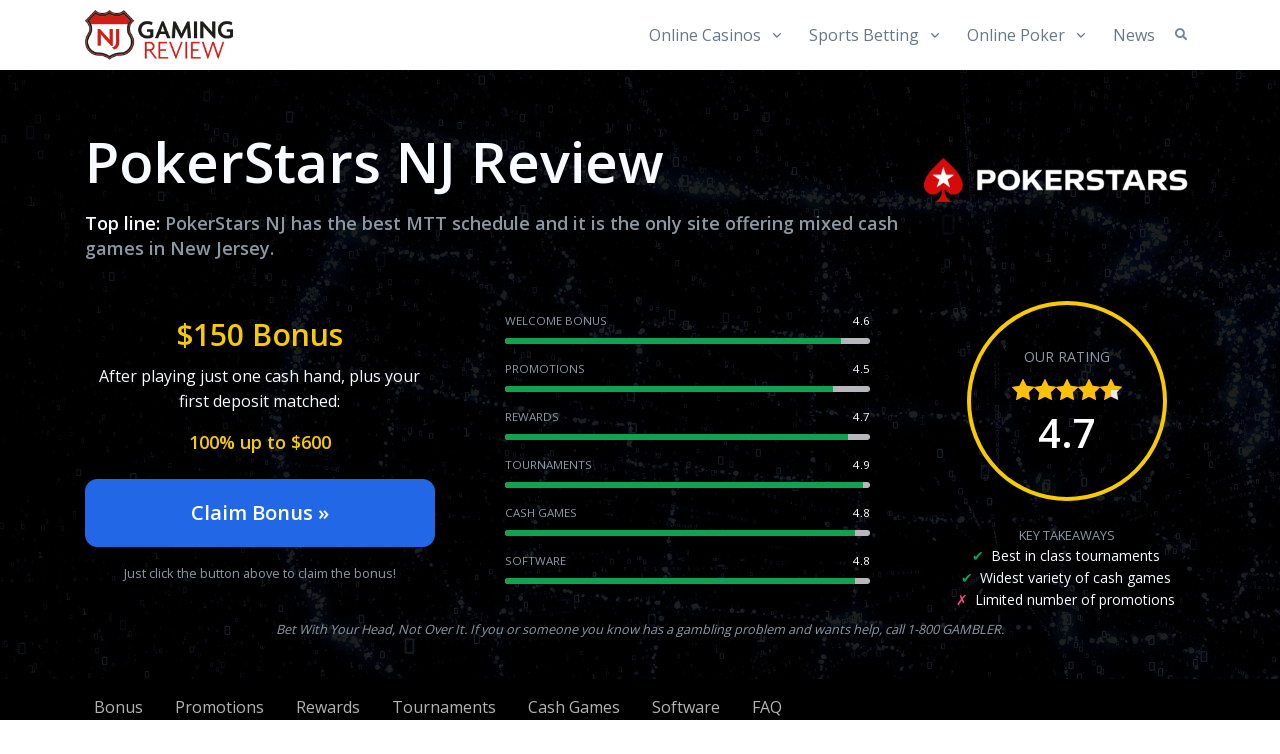

--- FILE ---
content_type: text/html; charset=utf-8
request_url: https://njgamingreview.com/online-poker/pokerstars-new-jersey-review/
body_size: 18543
content:
<!DOCTYPE html>
<html lang="en">
<head>
  <meta charset="utf-8">
  <meta name="viewport" content="width=device-width, initial-scale=1, shrink-to-fit=no">
  <title>PokerStars New Jersey Review |  NJ Gaming Review</title>
  <meta name="Description" content="Everything you need to know about PokerStars NJ: expert review, how to get the biggest welcome bonus, in-depth app analysis, FAQ, and more."/>
  <meta name="Keywords" content="PokerStars NJ"/>
  <link rel="shortcut icon" href="/favicon.png?82">
  <link href="https://fonts.googleapis.com/css2?family=Open+Sans:wght@400;600&display=swap" rel="stylesheet">
  <link rel="stylesheet" href="/site_media/static/gamingreview/all/styles/theme.min.css?82">
  <link rel="stylesheet" href="/site_media/static/gamingreview/all/styles/vendor.min.css?82">
  <link rel="stylesheet" href="/site_media/static/gamingreview/all/styles/chart.css?82">
  <link rel="stylesheet" href="/site_media/static/gamingreview/all/styles/site.css?82">
  <link rel="alternate" type="application/rss+xml" title="RSS Feed - NJ Gaming Review latest news" href="/feed/" />
  
<style>
  .region-restricted.r-us-oh { display: block } 
  .region-restricted.r-us-sweeps { display: block } 
  .region-restricted.r-us { display: block } 
</style>

  
  
<meta name="twitter:card" content="summary_large_image"/>
<meta name="twitter:site" content="@GamingReviewNet"/>
<meta name="twitter:title" content="PokerStars New Jersey Review"/>
<meta name="twitter:description" content="Everything you need to know about PokerStars NJ: expert review, how to get the biggest welcome bonus, in-depth app analysis, FAQ, and more."/>
<meta property="og:title" content="PokerStars New Jersey Review"/>
<meta property="og:type" content="article"/>
<meta property="og:url" content="https://njgamingreview.com/online-poker/pokerstars-new-jersey-review/"/>
<meta property="og:description" content="Everything you need to know about PokerStars NJ: expert review, how to get the biggest welcome bonus, in-depth app analysis, FAQ, and more."/>
<meta property="article:published_time" content="2023-04-03T12:48:37Z"/>
<meta property="article:tag" content="PokerStars NJ"/>
<meta name="twitter:image" content="https://njgamingreview.com/site_media/media/uploads/news/NJGRlogo.png"/>
<meta property="og:image" content="https://njgamingreview.com/site_media/media/uploads/news/NJGRlogo.png"/>
<link rel="shortlink" href="https://njgamingreview.com/t4db"/>
<link rel="canonical" href="https://njgamingreview.com/online-poker/pokerstars-new-jersey-review/"/>
<link rel="alternate" hreflang="en" href="https://njgamingreview.com/online-poker/pokerstars-new-jersey-review/" />
<link rel="alternate" hreflang="en-us" href="https://njgamingreview.com/online-poker/pokerstars-new-jersey-review/" />
<link rel="alternate" hreflang="en-gb" href="https://njgamingreview.com/online-poker/pokerstars-new-jersey-review/" />
<link rel="alternate" hreflang="en-ca" href="https://njgamingreview.com/online-poker/pokerstars-new-jersey-review/" />
<link rel="alternate" hreflang="x-default" href="https://njgamingreview.com/online-poker/pokerstars-new-jersey-review/" />


<script type="application/ld+json">
[




{
  "@context": "http://schema.org",
  "@type": "Article",
  "headline": "PokerStars New Jersey Review",
  "mainEntityOfPage": "https://njgamingreview.com/online-poker/pokerstars-new-jersey-review/",
  "inLanguage": "en",
  "isAccessibleForFree": "True",
  "image": "https://njgamingreview.com/site_media/media/uploads/news/NJGRlogo.png",
  "datePublished": "2021-08-08T14:35:57Z",
  "dateModified": "2023-04-03T12:48:37Z", 
  "author": {
    "@type": "Person",
    "name": "Gaming Review Experts",
    "url": "https://njgamingreview.com/about/writers/gaming-review-experts/"
  }, 
  "publisher": {
    "name": "NJ Gaming Review",
    "@type": "Organization",
    "url": "https://njgamingreview.com"
  },
  "genre": "news",
  "about": "PokerStars NJ",
  "description": "Everything you need to know about PokerStars NJ: expert review, how to get the biggest welcome bonus, in-depth app analysis, FAQ, and more.",
  "keywords": "PokerStars NJ"
}


,
{
  "@context": "http://schema.org",
  "@type": "Product",
  "image": "https://njgamingreview.com/site_media/media/uploads/news/NJGRlogo.png",
  "datePublished": "2021-08-08T14:35:57Z",
  "dateModified": "2023-04-03T12:48:37Z",
  "name": "PokerStars NJ",
  "publisher": {
    "name": "NJ Gaming Review",
    "@type": "Organization"
  },
  "description": "Everything you need to know about PokerStars NJ: expert review, how to get the biggest welcome bonus, in-depth app analysis, FAQ, and more.",
  "review": {
    "@context": "https://schema.org/",
    "@type": "Review",
    "itemReviewed": {
      "@type": "Thing",
      "name": "PokerStars NJ"
    },
    "author": {
      "@type": "Person",
      "name": "Gaming Review Experts"
    },
    "reviewRating": {
      "@type": "Rating",
      "ratingValue": "9.3",
      "bestRating": "10"
    },
    "publisher": {
      "name": "NJ Gaming Review",
      "@type": "Organization",
      "logo": {
        "@type": "ImageObject",
        "url": "/site_media/static/gamingreview/njgr/images/logo.png"
      }
    }
  }
}






]

</script>


  

</head>
<body class="loc-us-oh country-us">


<div id="searchSlideDown" class="hs-unfold-content dropdown-unfold search-slide-down">
  <form action="/search/" method="get">
    <div class="input-group input-group-borderless search-slide-down-input bg-white rounded mb-2">
      <div class="input-group-prepend">
          <span class="input-group-text">
            <i class="fas fa-search"></i>
          </span>
      </div>
      <input id="searchSlideDownControl" type="search" class="form-control" placeholder="Search"
             aria-label="Search Front" name="q">
      <div class="input-group-append">
        <a class="js-hs-search-unfold-invoker input-group-text" href="javascript:;"
           data-hs-unfold-options='{
               "target": "#searchSlideDown",
               "type": "css-animation",
               "animationIn": "fadeIn search-slide-down-show",
               "animationOut": "fadeOutUp",
               "cssAnimatedClass": null,
               "hasOverlay": true,
               "overlayClass": ".search-slide-down-bg-overlay",
               "overlayStyles": {
                 "background": "rgba(55, 125, 255, .1)"
               },
               "duration": 800,
               "hideOnScroll": false
             }'>
          <i class="fas fa-times" aria-hidden="true"></i>
        </a>
      </div>
    </div>

    <div class="rounded bg-white search-slide-down-suggestions py-3 px-5">
      <ul class="list-unstyled list-sm-article mb-0">
        
          <li>
            <a href="/online-casinos/">NJ Online Casinos</a>
          </li>
        
          <li>
            <a href="/online-sportsbooks/">NJ Online Sports Betting</a>
          </li>
        
          <li>
            <a href="/online-poker/">NJ Online Poker</a>
          </li>
        
      </ul>
    </div>
  </form>
</div>

<header id="header" class="header header-sticky-top header-box-shadow-on-scroll ">
  <div class="header-section">
    <div id="logoAndNav" class="container">
      <!-- Nav -->
      <nav class="js-mega-menu navbar navbar-expand-lg">
        <div class="navbar-nav-wrap">
          <a class="navbar-brand navbar-nav-wrap-brand" href="/">
            
              <img src="/site_media/static/gamingreview/njgr/images/logo.png?82" alt="Logo">
            
          </a>

          <div class="navbar-nav-wrap-content text-center">
            <a class="js-hs-search-unfold-invoker btn btn-xs btn-icon btn-ghost-secondary search-slide-down-trigger"
               href="javascript:;" role="button"
               data-hs-unfold-options='{
                 "target": "#searchSlideDown",
                 "type": "css-animation",
                 "animationIn": "fadeIn search-slide-down-show",
                 "animationOut": "fadeOutUp",
                 "cssAnimatedClass": null,
                 "hasOverlay": true,
                 "overlayClass": ".search-slide-down-bg-overlay",
                 "overlayStyles": {
                   "background": "rgba(55, 125, 255, .1)"
                 },
                 "duration": 250,
                 "hideOnScroll": false
               }'>
              <i class="fas fa-search search-slide-down-trigger-icon"></i>
            </a>
          </div>

          <button type="button" class="navbar-toggler navbar-nav-wrap-toggler btn btn-icon btn-sm rounded-circle"
                  aria-label="Toggle navigation"
                  aria-expanded="false"
                  aria-controls="navBar"
                  data-toggle="collapse"
                  data-target="#navBar">
            <span class="navbar-toggler-default">
              <svg width="14" height="14" viewBox="0 0 18 18" xmlns="http://www.w3.org/2000/svg">
                <path fill="currentColor"
                      d="M17.4,6.2H0.6C0.3,6.2,0,5.9,0,5.5V4.1c0-0.4,0.3-0.7,0.6-0.7h16.9c0.3,0,0.6,0.3,0.6,0.7v1.4C18,5.9,17.7,6.2,17.4,6.2z M17.4,14.1H0.6c-0.3,0-0.6-0.3-0.6-0.7V12c0-0.4,0.3-0.7,0.6-0.7h16.9c0.3,0,0.6,0.3,0.6,0.7v1.4C18,13.7,17.7,14.1,17.4,14.1z"/>
              </svg>
            </span>
            <span class="navbar-toggler-toggled">
              <svg width="14" height="14" viewBox="0 0 18 18" xmlns="http://www.w3.org/2000/svg">
                <path fill="currentColor"
                      d="M11.5,9.5l5-5c0.2-0.2,0.2-0.6-0.1-0.9l-1-1c-0.3-0.3-0.7-0.3-0.9-0.1l-5,5l-5-5C4.3,2.3,3.9,2.4,3.6,2.6l-1,1 C2.4,3.9,2.3,4.3,2.5,4.5l5,5l-5,5c-0.2,0.2-0.2,0.6,0.1,0.9l1,1c0.3,0.3,0.7,0.3,0.9,0.1l5-5l5,5c0.2,0.2,0.6,0.2,0.9-0.1l1-1 c0.3-0.3,0.3-0.7,0.1-0.9L11.5,9.5z"/>
              </svg>
            </span>
          </button>


          <div id="navBar" class="collapse navbar-collapse navbar-nav-wrap-collapse">
            <div class="navbar-body header-abs-top-inner">
              <ul class="navbar-nav"><li class="hs-has-sub-menu navbar-nav-item"><a id="casinoMenu" class="hs-mega-menu-invoker nav-link nav-link-toggle" href="/online-casinos/" aria-haspopup="true" aria-expanded="false" aria-labelledby="blogSubMenu">Online Casinos</a><div id="casinoSubMenu" class="hs-sub-menu dropdown-menu" aria-labelledby="casinoMenu" style="min-width: 230px;"><a class="dropdown-item" href="/online-casinos/betmgm-casino-new-jersey-review/">BetMGM Casino</a><a class="dropdown-item" href="/online-casinos/borgata-casino-new-jersey-review/">Borgata Casino</a><a class="dropdown-item" href="/online-casinos/sugarhouse-casino-new-jersey-review/">BetRivers Casino</a><a class="dropdown-item" href="/online-casinos/draftkings-casino-new-jersey-review/">DraftKings Casino</a></div></li><li class="hs-has-sub-menu navbar-nav-item"><a id="sportsMenu" class="hs-mega-menu-invoker nav-link nav-link-toggle" href="/online-sportsbooks/" aria-haspopup="true" aria-expanded="false" aria-labelledby="blogSubMenu">Sports Betting</a><div id="sportsSubMenu" class="hs-sub-menu dropdown-menu" aria-labelledby="sportsMenu" style="min-width: 230px;"><a class="dropdown-item" href="/online-sportsbooks/betmgm-sports-betting-new-jersey-review/">BetMGM Sportsbook</a><a class="dropdown-item" href="/online-sportsbooks/sugarhouse-sports-betting-new-jersey-review/">BetRivers Sportsbook</a><a class="dropdown-item" href="/online-sportsbooks/draftkings-sports-betting-new-jersey-review/">DraftKings Sportsbook</a></div></li><li class="hs-has-sub-menu navbar-nav-item"><a id="pokerMenu" class="hs-mega-menu-invoker nav-link nav-link-toggle" href="/online-poker/" aria-haspopup="true" aria-expanded="false" aria-labelledby="blogSubMenu">Online Poker</a><div id="pokerSubMenu" class="hs-sub-menu dropdown-menu" aria-labelledby="pokerMenu" style="min-width: 230px;"><a class="dropdown-item" href="/online-poker/pokerstars-new-jersey-review/">PokerStars NJ</a><a class="dropdown-item" href="/online-poker/betmgm-poker-new-jersey-review/">BetMGM Poker NJ</a><a class="dropdown-item" href="/online-poker/borgata-poker-new-jersey-review/">Borgata Poker NJ</a><a class="dropdown-item" href="/online-poker/partypoker-new-jersey-review/">partypoker NJ</a><a class="dropdown-item" href="/online-poker/wsop-new-jersey-review/"><span class="caps">WSOP</span> NJ</a></div></li><li class="navbar-nav-item"><a href="/news/" class="nav-link">News</a></li></ul>
            </div>
          </div>
        </div>
      </nav>
    </div>
  </div>
</header>



<main id="content" class="" role="main">
  
    <div class="space-top-2 space-bottom-1 space-bottom-md-2">
      
  
    
      <div class="top-bar"><div class="review-box-2 text-light"><div class="py-3 py-md-6"><div class="container"><div class="review-top py-4 mb-md-2"><div class="logo float-right d-none d-md-block w-25 mb-2 mb-2"><img class="img-fluid" src="/site_media/media/uploads/dynamic/logos/pokerstars-dark.png" /></div><h1 class="display-4 mb-3 text-light">PokerStars NJ Review</h1><h2 class="h4 text-muted"><strong class="text-light">Top line:</strong> PokerStars NJ has the best <span class="caps">MTT</span> schedule and it is the only site offering mixed cash games in New Jersey.</h2></div><div class="review-body row align-items-center"><div class="col-md-4 text-center mb-4 mb-md-0"><div class="bonus"><div class="h2 text-warning font-weight-bold">$150 Bonus</div><p>After playing just one cash hand, plus your first deposit matched:</p><p class="text-warning h4 mb-4">100% up to $600</p><p class="cta"><a href="/go/grpokerstarsnj-poker" data-action="tb-njgr-poker-pokerstars" class="btn btn-primary btn-lg btn-block transition-zoom-hover">Claim Bonus &raquo;</a></p><p class="small text-muted">Just click the button above to claim the bonus!</p></div></div><div class="col-md-5 r"><div class="rating-bars px-6">
            <div class="rating-bar">
                <div class="title">
                    <div class="prop"><div>Welcome Bonus</div></div>
                    <div class="value">4.6</div>
                </div>
                <div class="progress">
                  <div class="progress-bar bg-success" role="progressbar" style="width: 92%" aria-valuenow="92" aria-valuemin="0" aria-valuemax="100"></div>
                </div>
              </div>
            <div class="rating-bar">
                <div class="title">
                    <div class="prop"><div>Promotions</div></div>
                    <div class="value">4.5</div>
                </div>
                <div class="progress">
                  <div class="progress-bar bg-success" role="progressbar" style="width: 90%" aria-valuenow="90" aria-valuemin="0" aria-valuemax="100"></div>
                </div>
              </div>
            <div class="rating-bar">
                <div class="title">
                    <div class="prop"><div>Rewards</div></div>
                    <div class="value">4.7</div>
                </div>
                <div class="progress">
                  <div class="progress-bar bg-success" role="progressbar" style="width: 94%" aria-valuenow="94" aria-valuemin="0" aria-valuemax="100"></div>
                </div>
              </div>
            <div class="rating-bar">
                <div class="title">
                    <div class="prop"><div>Tournaments</div></div>
                    <div class="value">4.9</div>
                </div>
                <div class="progress">
                  <div class="progress-bar bg-success" role="progressbar" style="width: 98%" aria-valuenow="98" aria-valuemin="0" aria-valuemax="100"></div>
                </div>
              </div>
            <div class="rating-bar">
                <div class="title">
                    <div class="prop"><div>Cash Games</div></div>
                    <div class="value">4.8</div>
                </div>
                <div class="progress">
                  <div class="progress-bar bg-success" role="progressbar" style="width: 96%" aria-valuenow="96" aria-valuemin="0" aria-valuemax="100"></div>
                </div>
              </div>
            <div class="rating-bar">
                <div class="title">
                    <div class="prop"><div>Software</div></div>
                    <div class="value">4.8</div>
                </div>
                <div class="progress">
                  <div class="progress-bar bg-success" role="progressbar" style="width: 96%" aria-valuenow="96" aria-valuemin="0" aria-valuemax="100"></div>
                </div>
              </div>
          </div></div><div class="col-md-3 mt-4 mt-md-0 text-center"><div class="rating-circle"><div class="rating"><div class="font-size-1 text-muted text-uppercase mb-2">Our Rating</div>
              <ul class="stars"><li><img src="/site_media/static/gamingreview/all/images/star.svg" alt="Star"></li><li><img src="/site_media/static/gamingreview/all/images/star.svg" alt="Star"></li><li><img src="/site_media/static/gamingreview/all/images/star.svg" alt="Star"></li><li><img src="/site_media/static/gamingreview/all/images/star.svg" alt="Star"></li><li><img src="/site_media/static/gamingreview/all/images/star-75.svg" alt="Half-star"></li></ul>
              <span class="display-5 text-white mt-2">4.7</span></div></div><div class="takeaways"><div class="mt-4 text-muted small text-uppercase">Key Takeaways</div><ul class="checks pl-3 font-size-1"><li>Best in class tournaments</li><li>Widest variety of cash games</li><li class="cross">Limited number of promotions</li></ul></div></div></div></div><div class="rg"><div class="tb">Bet With Your Head, Not Over It. If you or someone you know has a gambling problem and wants help, call 1-800 <span class="caps">GAMBLER</span>.</div></div></div></div></div>
    
  

  
    
      <div class="page-nav bg-black">
        <div class="container">
          <ul class="nav nav-border-white">
            <li class="nav-item"><a class="nav-link" href="#Bonus">Bonus</a></li>
            <li class="nav-item"><a class="nav-link" href="#Promotions">Promotions</a></li>
            <li class="nav-item"><a class="nav-link" href="#Rewards">Rewards</a></li>
            <li class="nav-item"><a class="nav-link" href="#Tournaments">Tournaments</a></li>
            <li class="nav-item"><a class="nav-link" href="#Cash Games">Cash Games</a></li>
            <li class="nav-item"><a class="nav-link" href="#Software">Software</a></li>
            <li class="nav-item"><a class="nav-link" href="#FAQ">FAQ</a></li>
            
          </ul>
        </div>
      </div>
    
  

  
  <div class="block d-lg-none sticky-cta p-2 bg-black z-index-2"></div>
  <div class="container">
    <div class="news-body news-article-body news-evergreen-body py-4">
      <div class="row">
        <div class="col-lg-9">
          <p><a href="/online-poker/pokerstars-new-jersey-review/"><strong>PokerStars</strong></a> arrived a little late to the <strong>New Jersey online poker</strong> market, <a href="https://pokerfuse.com/news/poker-room-news/28025-pokerstars-new-jersey-online-poker-giant-deals-its-first/" title="PokerStars New Jersey: The Online Poker Giant Deals its First Hands in the United States">entering the state in March 2016</a>. The first operators <a href="https://pokerfuse.com/news/law-and-regulation/new-jersey-online-gaming-888-party-ultimate-poker-amaya-caesars-receive-approvals/" title="New Jersey Online Gaming: 888, Party, Ultimate Poker, Amaya, Caesars, Ballys Receive Approvals">launched in the Garden State in 2013</a>, shortly after legislation passed. However, the PokerStars site was much anticipated, as the brand has earned a worldwide reputation and stands tall as one of the leading poker sites in the state, despite the late arrival.</p>

	<p>The room is run by <a href="https://usgamingreview.com/online-poker/pokerstars-review/"><strong>PokerStars USA</strong></a>. They operate sites in other states, including <a href="https://pagamingreview.com/online-poker/pokerstars-pennsylvania-review/"><strong>Pennsylvania</strong></a> and <a href="https://migamingreview.com/online-poker/pokerstars-michigan-review/"><strong>Michigan</strong></a>. As of 2023, PokerStars NJ combines its player pool with PokerStars MI, giving players an even bigger platform with larger tournaments and more traffic around the clock.</p>

	<p>PokerStars NJ has a land-based partner in <strong>Atlantic City&#8217;s Resorts Casino</strong>. All operators in the state need to work with a brick-and-mortar casino to obtain a valid license. The site is licensed and regulated by the <a href="https://www.njoag.gov/about/divisions-and-offices/division-of-gaming-enforcement-home/"><strong>New Jersey Division of Gaming Enforcement</strong></a>. It is a <a href="https://pokershield.org/guides/us-online-poker-how-to-pick-safe-legal-regulated-online-poker-rooms/" title="How To Pick a Safe and Legal Online Poker Room in the US">clear sign that operations are 100% legal and safe</a>, which means you can fully trust PokerStars NJ.</p>

	<p>You will find more than poker on the site. You can also access <a href="/online-casinos/">casino games</a> through the <a href="https://pokerfuse.com/online-casinos/united-states/pokerstars-casino-us-review/"><strong>Stars Casino</strong></a>, and <a href="/online-sportsbooks/">sports betting</a> is available via <a href="/online-sportsbooks/fox-bet-sports-betting-new-jersey-review/"><strong><span class="caps">FOX</span> Bet</strong></a>. The platform has a strong foothold in the online gambling market in New Jersey, meeting all players’ gaming needs in one place.</p>

	<p>If you are considering <a href="/go/grpokerstarsnj-poker">signing up</a>, it is worth reading this <strong>PokerStars New Jersey review</strong>.  You will find out about the crucial aspects that will affect your playing experience at the site. Read on to learn about bonuses, rewards, tournaments, software, and more.</p>

	<h2 id="Bonus">Welcome Bonus</h2>

<div class="ml-3 mb-3 float-right"><div class="rating-circle m-0" style="width:200px;"><div class="rating"><div class="font-size-1 text-dark text-uppercase"><div>Bonus</div></div><ul class="stars"><li><img src="/site_media/static/gamingreview/all/images/star.svg" alt="Star"></li><li><img src="/site_media/static/gamingreview/all/images/star.svg" alt="Star"></li><li><img src="/site_media/static/gamingreview/all/images/star.svg" alt="Star"></li><li><img src="/site_media/static/gamingreview/all/images/star.svg" alt="Star"></li><li><img src="/site_media/static/gamingreview/all/images/star-50.svg" alt="Half-star"></li></ul><span class="display-5 text-dark font-weight-bold">4.6</span><div class="small text-secondary text-center px-4"><div>Choice of Bonus Money or Deposit Match</div></div></div></div></div>

	<p>The <strong>PokerStars New Jersey bonus</strong> is similar to offers that you will find at other NJ poker rooms. Most operators provide a welcome package with a bonus play amount and a first deposit bonus. There are two rewards for new players.</p>

	<p>The first of the two welcome bonus options is a 100% deposit match up to $600 for your initial deposit. You also receive a ticket to the Depositor Freeroll tournament on the last Sunday of the month. </p>

	<p>The second option is $150 in bonus play funds, which you can spend across casino and poker products. The latter is triggered by playing just one hand in a cash game on the site.</p>

	<p>Other poker rooms in the state, <a href="/online-poker/betmgm-poker-new-jersey-review/"><strong>BetMGM</strong></a> and <a href="/online-poker/borgata-poker-new-jersey-review/"><strong>Borgata Poker NJ</strong></a>, offer a bonus play amount just for signing up as well as a solid first deposit bonus. In that sense, the PokerStars welcome offer does not compare favorably, although the <strong>$150 in bonus funds</strong> is fairly easy to get. The bonus terms and conditions are quite reasonable.</p>

	<h3>$150 PokerStars NJ No Deposit Bonus</h3>

	<p>The $150 bonus at PokerStars NJ does not have a preset deposit requirement. However, you will need to play at least one real money cash hand at any stakes, so to claim this offer, you need to have at least the minimum buy-in for the lowest table available on the room.</p>

	<p>You first need to opt in for the offer and then you can proceed to play a hand and receive $150 worth of bonus funds. These are not issued as cash but rather as tournament tickets for MTTs and Spin & Go tournaments, bonus spins, and casino credits.</p>

	<h3>First Deposit Bonus up to $600</h3>

	<p>The second bonus option is in line with what you might be used to from your experience with other sites. It is a straight-up 100% deposit match with the maximum cap of $600.</p>

	<p>So, any amount you deposit, the operator will match in full, adding funds to your bonus account. You will need to release these funds gradually playing real money cash games and tournaments. All important details, terms, and conditions of both bonus offers are described in the next two sections of this PokerStars NJ review.</p>

	<h3>How to Claim the Bonus</h3>

	<p>Once you have decided which bonus you want, follow this handy guide to claiming the offer to make sure you take full advantage:</p>

	<ul>
		<li>If you choose the $150 bonus, you do not need a bonus code, but you will need to opt-in. You can do so from the challenges page after you register.</li>
		<li>To claim the deposit offer, you need to <a href="/go/grpokerstarsnj-poker">register for an account</a> and make a deposit. When you complete the process, you should enter the bonus code <code>STARS600</code>.</li>
		<li>There are no deposit limits for the bonus play. However, you do need enough funds in your account to join a cash game table and to play one hand, as this triggers the release of the reward. The game must be played within five days of registering.</li>
		<li>For the 100% deposit match, you must deposit a minimum of $10, and the maximum amount is $600.</li>
		<li>The bonus play funds are issued in chests, which are ways of giving you rewards on the PokerStars site. The chests are delivered across your first six days on the site.</li>
		<li>For the deposit bonus, if you do not initially deposit $600, you can make two more qualifying deposits in 60 days. That means your first deposit could be $150, and you will receive a 100% match. Your second deposit of $100 would also receive a match bonus. For your third deposit, you could add $350 and receive the rest of the bonus. The reward is given as restricted funds that need to be released by playing.</li>
	</ul>

	<h3>Releasing the Bonus</h3>

	<p>Claiming the <strong>PokerStars New Jersey bonus</strong> is step one. Now you need to know how to meet the wagering requirements so that any winnings can head to your cash balance to be withdrawn. Take note of these rules to make sure you get the maximum out of the bonus:</p>

	<ul>
		<li>The $150 bonus comes as tournament tickets and casino credits. You can use these to enter events and play casino games.</li>
		<li>The restricted funds of the deposit bonus are released in increments of $10. You need to play cash games and tournaments to have this money paid into your cash balance. Once it is there, you can withdraw it as normal.</li>
		<li>When you play cash games and tournaments, you will earn redemption points. You need 140 redemption points to release each $10 increment.</li>
		<li>Every $1 that you spend as a tournament fee or rake in a cash game will earn you five redemption points.</li>
		<li>You can track your progress in your account. You have four months after each qualifying deposit to earn redemption points and release the bonus.</li>
	</ul>

	<div class="tb"><div class="r-head-full-width"><div class="h4 text-light mb-0"><span class="text-warning">$150</span> free play funds + <span class="text-warning">$600</span> match bonus
  </div></div><div class="r-table r-table-box"><div class="r-row"><div class="logo"><a href="/go/grpokerstarsnj-poker" data-action="tb-njgr-box-poker-pokerstars"><img src="/site_media/media/uploads/dynamic/logos/pokerstars-poker-light.png" alt="PokerStars NJ" class="bg-white img-fluid border py-4" /></a></div><div class="bonus"><div class="font-weight-bold text-xl text-danger">$150 Free Play</div><span>after single cash hand</span><div>&amp; <span class="font-weight-bold text-danger">$600 match bonus</span></div>
      <div class="tb"><div class="badge badge-dark">Last verified: <strong class="text-warning">Jan 1, 2026</strong></div></div>
    </div><div class="highlights text-left d-news-none"><ul class="pl-3 checks checks-success"><li>$150 in free funds</li><li>Great tournament schedule</li><li>Excellent player traffic</li></ul></div><div class="signup"><a href="/go/grpokerstarsnj-poker" data-action="tb-njgr-box-poker-pokerstars" class="btn btn-lg btn-block btn-primary">Claim Bonus</a><a href="/online-poker/pokerstars/" class="d-block mt-2 text-secondary">Read full review &raquo;</a></div></div></div></div>

	<h2 id="Promotions">Promotions</h2>

<div class="ml-3 mb-3 float-right"><div class="rating-circle m-0" style="width:200px;"><div class="rating"><div class="font-size-1 text-dark text-uppercase"><div>Promotions</div></div><ul class="stars"><li><img src="/site_media/static/gamingreview/all/images/star.svg" alt="Star"></li><li><img src="/site_media/static/gamingreview/all/images/star.svg" alt="Star"></li><li><img src="/site_media/static/gamingreview/all/images/star.svg" alt="Star"></li><li><img src="/site_media/static/gamingreview/all/images/star.svg" alt="Star"></li><li><img src="/site_media/static/gamingreview/all/images/star-50.svg" alt="Half-star"></li></ul><span class="display-5 text-dark font-weight-bold">4.5</span><div class="small text-secondary text-center px-4"><div>Infrequent</div></div></div></div></div>

	<p>The selection of <strong>PokerStars New Jersey promotions</strong> is quite small. However, it is worth checking the page to see if there are new offers added. There can be weekly and monthly deals. For example, you might see half-price tournament entry for a particular day, giving you the option to play with a much smaller buy-in. </p>

	<h3>Half-price Tournaments</h3>

	<p>The half-price tournaments do not require any action; just search for them on the schedule. You can also win entry through satellites. Other offers often include access to bonus Spin and Go tournament tickets. Typically, you just need to log in during a specific timeframe, and the ticket will be credited to your account. </p>

	<h3><span class="caps">MTT</span> Leaderboards</h3>

	<p>The site has monthly multi-table tournament leaderboards. If you finish in the top 60, you will share in the prize pot of $7500 in tournament dollars. First place takes $1500. Ranking is determined based on your 20 best results over the whole month. </p>

	<p>You earn tournament leaderboard points (TLBs) by finishing in the top 15% of a regular <span class="caps">MTT</span>. The number of points you get depends on the buy-in, your position, and the number of entries.</p>

	<h2 id="Rewards">Rewards</h2>

<div class="ml-3 mb-3 float-right"><div class="rating-circle m-0" style="width:200px;"><div class="rating"><div class="font-size-1 text-dark text-uppercase"><div>Rewards</div></div><ul class="stars"><li><img src="/site_media/static/gamingreview/all/images/star.svg" alt="Star"></li><li><img src="/site_media/static/gamingreview/all/images/star.svg" alt="Star"></li><li><img src="/site_media/static/gamingreview/all/images/star.svg" alt="Star"></li><li><img src="/site_media/static/gamingreview/all/images/star.svg" alt="Star"></li><li><img src="/site_media/static/gamingreview/all/images/star-75.svg" alt="Half-star"></li></ul><span class="display-5 text-dark font-weight-bold">4.7</span><div class="small text-secondary text-center px-4"><div>Extra Value</div></div></div></div></div>

	<p>Although <strong>PokerStars New Jersey promotions</strong> might not have a huge amount of variety, there are other ways for players to boost their bankrolls. The personalized rewards scheme operates across the three pillars of the PokerStars site, which means poker, sports betting, and casino customers can participate.</p>

	<p>It is a nice way for PokerStars NJ to reward its loyal customers. For you, it is a fantastic opportunity to get something extra through your normal playing activity. If you play at all three parts of the site, accruing points is very easy. However, if you only spend time in the poker room, you can still enjoy some perks, depending on how high you play and how much time you spend at the tables.</p>

	<p>Rather than a tiered system, where you gain a status level that offers certain player benefits, the PokerStars NJ scheme works using progress bars. Filling bars earns you chests, which are full of rewards. You can move up through the levels to win chests with better rewards.</p>

	<h3>How to Use Stars Rewards</h3>

	<ul>
		<li>You need to opt-in to the scheme; you can do so from the main lobby or from the ‘MyStars’ menu in your account. Clicking the ‘Start Now’ means you can start collecting points.</li>
		<li>The ‘MyStars’ section of your account lets you keep track of everything relevant to the scheme. That includes your progress bar, rewards points, chests, rewards, and StarsCoin.</li>
		<li>The progress bar shows how many points are needed for you to win the next chest. Chests contain personalized rewards. They could be special offers connected to your activity. For poker, that could mean tournament tickets, tournament dollars, cash, or StarsCoin. Progress bars reset if you do not win a chest within 28 days. You will be moved to the level below when it expires. Progress bars at the lowest level reset after three months of inactivity.</li>
		<li>Poker players earn 100 reward points for every $1 rake in cash games or tournament fees. The scheme is personalized, which means your activity and the chest types will affect the number of reward points required to unlock a chest.</li>
		<li>There are six levels of chests. Here are the levels, chests, and expected value:</li>
	</ul>

	<div class="table-responsive"><table class="table table-striped">
		<tr>
			<th>Level</th>
			<th>Chest</th>
			<th>Value</th>
		</tr>
		<tr>
			<td>1</td>
			<td>Blue</td>
			<td>$0.36 &#8211; $6%</td>
		</tr>
		<tr>
			<td>2</td>
			<td>Bronze</td>
			<td>$0.72 &#8211; $12%</td>
		</tr>
		<tr>
			<td>3</td>
			<td>Silver</td>
			<td>$1.80 &#8211; $30%</td>
		</tr>
		<tr>
			<td>4</td>
			<td>Gold</td>
			<td>$6 &#8211; $100%</td>
		</tr>
		<tr>
			<td>5</td>
			<td>Diamond</td>
			<td>$15 &#8211; $250%</td>
		</tr>
		<tr>
			<td>6</td>
			<td>Black</td>
			<td>$42 &#8211; $700</td>
		</tr>
	</table></div>

	<ul>
		<li>Chests expire after 30 days if you leave them unopened.</li>
		<li>The rewards that you find in chests can also expire. You can check this information in your ‘MyStars’ account. Some rewards include playthrough requirements.</li>
		<li>When you win 10 chests in one month, you will move to the next level. </li>
		<li>One of the reward types is StarsCoin, the website’s own currency. Read more below to find out how it works and how to exchange it.</li>
	</ul>

	<h3>StarsCoin</h3>

	<p>In your chests, you might receive StarsCoin with a particular value attached. You can see your StarsCoin balance in your account. There are three main uses for this reward. </p>

	<p>One way to use your rewards is to spend your StarsCoins in the Rewards Store. It is full of PokerStars branded merchandise. This includes clothing, poker accessories, electronics, and more.</p>

	<p>The Rewards Store only accepts StarsCoin. However, if you want to purchase an item with real money, you can check out the Stars Store. Alternatively, you can use your PokerStars currency to buy in to tournaments, including Spin and Go and sit and go events. </p>

	<p>Instead of tournament tickets, or merchandise, you could use your StarCoins for bonuses or cash. The exchange rate is 2500 StarsCoin for $25, 10,000 for $100, and 100,000 for $1,000.</p>

	<h2 id="Tournaments">Tournaments </h2>

<div class="ml-3 mb-3 float-right"><div class="rating-circle m-0" style="width:200px;"><div class="rating"><div class="font-size-1 text-dark text-uppercase"><div>Tournaments</div></div><ul class="stars"><li><img src="/site_media/static/gamingreview/all/images/star.svg" alt="Star"></li><li><img src="/site_media/static/gamingreview/all/images/star.svg" alt="Star"></li><li><img src="/site_media/static/gamingreview/all/images/star.svg" alt="Star"></li><li><img src="/site_media/static/gamingreview/all/images/star.svg" alt="Star"></li><li><img src="/site_media/static/gamingreview/all/images/star.svg" alt="Star"></li></ul><span class="display-5 text-dark font-weight-bold">4.9</span><div class="small text-secondary text-center px-4"><div>Best in Class</div></div></div></div></div>

	<p>At the heart of this <a href="/online-poker/pokerstars-new-jersey-review/"><strong>PokerStars New Jersey online poker review</strong></a> is the analysis of the tournaments. They bring out the competitive nature of all poker players and are a great way to <a href="https://pokerfuse.com/news/poker-room-news/216699-big-20-finale-how-qualify-pokerstars-largest-55/" title="Big 20 Finale: How to Qualify for PokerStars’ Largest $55 MTT in History">win big prizes and prestige</a>. If you are going to <a href="/go/grpokerstarsnj-poker">register at this poker room</a>, it is crucial you know whether PokerStars has the types of events that interest you.</p>

	<p>The good news is that PokerStars NJ has a <a href="https://migamingreview.com/news/216768-pokerstars-usa-celebrating-xmas-25-days/" title="PokerStars USA Celebrating Xmas with 25 Days of Tournaments">rich and varied tournament schedule</a>. There are regular events taking place, and with some excellent guarantees, buy-in ranges, and types of games. A large number of events are multi-table tournaments (MTTs), but you will also find sit and go and Spin and Go (<span class="caps">SNG</span>) events going off around the clock.</p>

	<h3>MTTs</h3>

	<p>The multi-table tournament offering at PokerStars has great value. It has a mixture of big and small events, which means you will find something to suit your mood and budget. The daily schedule includes games all throughout the day. However, most of the action can be found in the afternoon and evening. </p>

	<p>The schedule runs seven days a week with regular events. Plus, you will see weekly tournaments that only happen on certain days of the week. Most tournaments start with a buy-in of $5, although you will see options for a $100 buy-in. Options in between range from $10 to $50. Events are listed with the buy-in, start time, and guarantee.</p>

	<p>Events like Nightly Stars, which takes place every day at 7 pm, have a guarantee of $10,000. You can also look out for late-night events, like Midnight Express, which has blind levels of three minutes, making it a faster type of tournament. Other regular features include Hot Turbos, with five-minute blind levels and tables of six or nine players.</p>

	<p>The majority of tournaments are No Limit Hold’Em. However, you can find Pot Limit Omaha games. PokerStars also runs events with Seven-Card Stud, Five-Card Draw, and Razz. If you are looking for big money or a particular style, it is worth searching for these regular major events.</p>

	<h4>Daily Bigs</h4>

	<p>Between 4 pm and 7 pm every day, you can find the Daily Bigs. They are freezeout tournaments with a 10,000 starting stack. You can choose the Big $5, Big $10, Big $20, or Big $30, where the amount indicates your buy-in.  </p>

	<h4>Sunday Majors</h4>

	<p>Most poker sites get increased traffic on Sundays, and PokerStars is no exception. To mark the day, it gives players the chance to play in five different tournaments. They include the Sunday Warm-Up for those who like to get the day off to a great start. The Sunday Storm has universal appeal, thanks to its low buy-in but a large guarantee.</p>

	<p>The Sunday Special is considered the peak of the day, as it has the highest guarantee. It is also possible to win a seat through qualifiers, which means you spend less but still have a chance to win big. The daily schedule rounds off with the Sunday High Roller and the Sunday Supersonic. The former attracts the best players, while the latter is ideal for those who prefer fast-paced hyper-turbo events.  </p>

	<h4>Bounty Builders</h4>

	<p>{n:212120-pokerstars-drops-bounty-builder-series-new-jersey-and<br />:Bounty Builders}, a part of the daily schedule, have a different structure. They are progressive knockout tournaments with guaranteed prize pools. Each player has a bounty attached to them, which means when you bust someone, you win a cash prize. Plus, when you knock out another player, your bounty increases as well.</p>

	<h3>Tournament Series</h3>

	<p>As well as the regular daily, weekly, and monthly events, every now and then, <a href="https://pokerfuse.com/news/poker-room-news/216699-big-20-finale-how-qualify-pokerstars-largest-55/" title="Big 20 Finale: How to Qualify for PokerStars’ Largest $55 MTT in History">PokerStars runs something even bigger and better</a>. That includes annual events like <a href="/news/216453-new-jersey-classic-returns-pokerstars-nj-october/" title="New Jersey Classic Returns to PokerStars NJ on October 24"><strong>the New Jersey Classic</strong></a>. You need to register well in advance for this tournament with a guaranteed $100,000 prize pool. </p>

	<h3>Shared Liquidity</h3>

	<p>PokerStars NJ has started sharing liquidity with its Michigan site as of January 2023. This was made possible by Michigan joining the <span class="caps">MSIGA</span> in 2022, paving the way for the operators to combine their player pools across the state lines.</p>

	<p>Soon after this move, the new platform increased its tournament guarantees across the board, started seeing more Zoom cash action, and more, showing that multi-state poker is the way forward.</p>

	<h3>SNGs</h3>

	<p>Sit and go tournaments have been eclipsed slightly by the <strong>New Jersey online poker</strong> favorite Spin and Go. However, you can still find regular and turbo events playing No Limit Hold’em and Pot Limit Omaha. Traffic can be quite light, so you might need to wait, which is not really the idea of an <span class="caps">SNG</span>, where you can start anytime, and the games are over in under an hour.</p>

	<p>Spin and Go tournaments at PokerStars NJ are quite popular. They have a jackpot format, with players looking to <a href="https://pokerfuse.com/news/poker-room-news/211570-pokerstars-nj-offers-1-million-prize-1-spin-go/" title="PokerStars NJ Offers $1 Million Prize for $1 Spin &amp; Go">win a prize up to 1000 times their buy-in</a>. The buy-ins range from $1 to $25; you choose your buy-in and the number of games you want to play. When two other players are seated, a random draw determines the prize pool. 7% goes to the rake.</p>

	<h2 id="Cash Games">Cash Games</h2>

<div class="ml-3 mb-3 float-right"><div class="rating-circle m-0" style="width:200px;"><div class="rating"><div class="font-size-1 text-dark text-uppercase"><div>Cash Games</div></div><ul class="stars"><li><img src="/site_media/static/gamingreview/all/images/star.svg" alt="Star"></li><li><img src="/site_media/static/gamingreview/all/images/star.svg" alt="Star"></li><li><img src="/site_media/static/gamingreview/all/images/star.svg" alt="Star"></li><li><img src="/site_media/static/gamingreview/all/images/star.svg" alt="Star"></li><li><img src="/site_media/static/gamingreview/all/images/star.svg" alt="Star"></li></ul><span class="display-5 text-dark font-weight-bold">4.9</span><div class="small text-secondary text-center px-4"><div>Great Selection</div></div></div></div></div>

	<p>If you want to sign up to a poker site to improve your game and win some money in the process, you might have skipped straight to this part of the PokerStars New Jersey review. Cash games are an excellent way to hone your skills and find players of different levels to beat. Without a large player pool, some types of cash games on the site suffer. However, the operator makes up for that in other areas, such as stakes and game variations on offer.</p>

	<p>PokerStars NJ boasts the best range of game variations compared to others in the state when it comes to sitting down at cash tables. You will likely find something to suit your style among these:</p>

	<ul>
		<li>Five-Card Draw</li>
		<li>Fixed Limit Omaha</li>
		<li>No Limit Omaha</li>
		<li>No Limit Hold’em</li>
		<li>Pot Limit Omaha</li>
		<li>Razz</li>
		<li>Seven-Card Stud</li>
	</ul>

	<p>Stakes range from $0.01/$0.02 up to $25/$50, which means players of any budget can find a game. You will find six-max and full-ring tables. If shared liquidity is achieved, you could expect improved traffic across all the game types. As it stands, No Limit Hold’em and Pot Limit Omaha are the busiest games.</p>

	<p>Overall, traffic is decent, especially for popular games. You will find the most action on the weekends, but micro stakes see a regular flow of players most days. The site has run Zoom tables in the past for faster games, but there was not enough traffic to keep them going. </p>

	<h2 id="Software">Software </h2>

<div class="ml-3 mb-3 float-right"><div class="rating-circle m-0" style="width:200px;"><div class="rating"><div class="font-size-1 text-dark text-uppercase"><div>Software</div></div><ul class="stars"><li><img src="/site_media/static/gamingreview/all/images/star.svg" alt="Star"></li><li><img src="/site_media/static/gamingreview/all/images/star.svg" alt="Star"></li><li><img src="/site_media/static/gamingreview/all/images/star.svg" alt="Star"></li><li><img src="/site_media/static/gamingreview/all/images/star.svg" alt="Star"></li><li><img src="/site_media/static/gamingreview/all/images/star-75.svg" alt="Half-star"></li></ul><span class="display-5 text-dark font-weight-bold">4.8</span><div class="small text-secondary text-center px-4"><div>Modern Interface</div></div></div></div></div>

	<p>No matter how good the tournaments, games, and traffic are, it can all be let down by one crucial aspect of an online poker site. Software is at the heart of every game and player experience, which is why it is a significant part of this <strong>PokerStars New Jersey online poker review</strong>.</p>

	<p>PokerStars NJ has rightly earned an excellent reputation for its poker software. Prior to their withdrawal from the US market in 2011, PokerStars was using an earlier format of this platform, so it might seem familiar. It has been updated to create a system that is easy to download, install, and use. Plus, security is top-notch, with encrypted protocols and signed security certificates for files.    </p>

	<p>In comparison to other poker sites, PokerStars has managed not to compromise in any area of the player experience, which means functionality, appearance, and reliability are all taken care of in equal measure. The desktop client can be downloaded from the site for you to start playing, or there are mobile options too. Read more in the categories below.</p>

	<h3>Reliability</h3>

	<p>There are no known issues with the PokerStars platform, which means you should not experience bugs, screen freezing, or crashes. The connection remains stable, which is not surprising from one of the oldest names in the business that has only gotten better over time. </p>

	<p>The occasional disruption or connection is unavoidable. However, in those cases, it is how the company handles it that is most important. PokerStars often reimburses players when money is lost due to a technical fault. Plus, the team works to get things back up and running as quickly as possible.</p>

	<h3>Functionality</h3>

	<p>You can download the desktop client onto Macs and Windows PCs. If you prefer to access it from your smartphone or table or want to have the flexibility of both, you can download the <strong>PokerStars New Jersey app</strong>. It is available on Android and iOS devices.. </p>

	<p>You will need a stable internet connection and need to be located in New Jersey to play. The desktop client and mobile versions are accompanied by a geolocation application that ensures you are within state boundaries before you can play. Otherwise, you should have a seamless playing experience, whichever option you choose, as the features are accessible from all devices.</p>

	<h3>Appearance</h3>

	<p>The design quality of the mobile apps and desktop client lives up to the same standards set by the functionality and reliability of the software. It has a distinct visual appeal, and the animations and user interface make it a pleasure to play.</p>

	<p>The appearance does not distract from the playing experience. In fact, it enhances it, giving you a personalized experience while also keeping the menus and tables clean and slick, so you can find what you want.</p>

	<h3>Mobile</h3>

	<p>The <a href="/go/grpokerstarsnj-poker"><strong>PokerStars NJ mobile app</strong></a> has lots of useful functions, like managing your account, accessing your hand history, and using the rewards system. Plus, there are filters to help you quickly find the type of game you want. There are also plenty of customizable aspects, including how your screen and tables are arranged, the felt color, and your player avatar.</p>

	<p>As expected, the app is available for iOS and Android devices, so your choice of technology will not influence your experience with the operator. Everyone can enjoy their online poker experience on the go with PokerStars New Jersey mobile apps.</p>

	<div class="tb"><div class="r-head-full-width"><div class="h4 text-light mb-0"><span class="text-warning">$150</span> free play funds + <span class="text-warning">$600</span> match bonus
  </div></div><div class="r-table r-table-box"><div class="r-row"><div class="logo"><a href="/go/grpokerstarsnj-poker" data-action="tb-njgr-box-poker-pokerstars"><img src="/site_media/media/uploads/dynamic/logos/pokerstars-poker-light.png" alt="PokerStars NJ" class="bg-white img-fluid border py-4" /></a></div><div class="bonus"><div class="font-weight-bold text-xl text-danger">$150 Free Play</div><span>after single cash hand</span><div>&amp; <span class="font-weight-bold text-danger">$600 match bonus</span></div>
      <div class="tb"><div class="badge badge-dark">Last verified: <strong class="text-warning">Jan 1, 2026</strong></div></div>
    </div><div class="highlights text-left d-news-none"><ul class="pl-3 checks checks-success"><li>$150 in free funds</li><li>Great tournament schedule</li><li>Excellent player traffic</li></ul></div><div class="signup"><a href="/go/grpokerstarsnj-poker" data-action="tb-njgr-box-poker-pokerstars" class="btn btn-lg btn-block btn-primary">Claim Bonus</a><a href="/online-poker/pokerstars/" class="d-block mt-2 text-secondary">Read full review &raquo;</a></div></div></div></div>

	<h2 id="FAQ">FAQs</h2>

	<h3>Is PokerStars NJ really legal and trustworthy?</h3>

	<p>Yes. To run a New Jersey online poker site, an operator needs to meet certain standards, including running fair games and <a href="https://migamingreview.com/news/216802-risks-gambling-unregulated-sites-identity-theft/" title="Identity Theft, Loss of Deposits, Funding Criminal Activity: the Risks of Gambling at Unregulated Sites and How to Gamble Online Safely">protecting customer data and financial information</a>. PokerStars NJ is licensed and regulated by the New Jersey Division of Gaming Enforcement. That means that it is 100% legal, acts transparently, and can be trusted. </p>

	<h3>Is PokerStars NJ rigged?</h3>

	<p>No. The site runs fairly. The games, promotions, and other aspects of the operation are overseen and tested by regulators to <a href="https://pokerfuse.com/news/poker-room-news/2014-08-14-pokerstars-takes-you-behind-random-number-generator/" title="PokerStars Takes You Behind the Random Number Generator"><strong>make sure that they are random</strong></a>, adhere to the rules, and do not disproportionately benefit a player or the operator. Additionally, the site has been operating for several years, and its reputation relies on good player experiences.</p>

	<h3>Do I have to be in New Jersey to play on PokerStars NJ?</h3>

	<p>Yes. The New Jersey site <strong>operates legally within the state</strong>. However, this means that it cannot accept players from outside its jurisdiction. You will need to use the platform’s geolocation application to confirm your location before you can play on your desktop or your mobile. You need to be in the Garden State to deposit money, earn rewards, and play real-money games. </p>

	<h3>Can I register for PokerStars New Jersey without being in the state?</h3>

	<p>Yes. You can register for <a href="/online-poker/pokerstars-new-jersey-review/"><strong>PokerStars New Jersey</strong></a> from another location. You will need to choose which site you would like to access in the future if you plan to use a real-money account to deposit and play games. Remember, you might need to claim and use your bonus within a certain timeframe, so make sure you will be back in the state in time.</p>

	<h3>Does PokerStars NJ share liquidity with any other PokerStars sites in the US?</h3>

	<p>PokerStars NJ shares liquidity with PokerStars MI. As of 2023, players from both states can play in the same player pool on the platform. In the near future, it is expected that Pennsylvania will join the <span class="caps">MSIGA</span> as well, which would allow PokerStars NJ to start sharing liquidity with the PA site as well.</p>

	<h3>Can I play on PokerStars NJ from my phone?</h3>

	<p>Yes. You can use the <a href="/go/grpokerstarsnj-poker"><strong>PokerStars New Jersey mobile app</strong></a> to play from a smartphone or tablet. The app is available for iOS devices and Android users. You still need to be in New Jersey to play, but you can use the same credentials to access all the excellent tournaments and features.</p>
          
  <div class="rg-message rg-news-oh">21+ in OH. Please play responsibly. For help, call the Ohio Problem Gambling Helpline at 1-800-589-9966 or 1-800-<span class="caps">GAMBLER</span>.</div>


          
            <h2 class="space-top-2 mt-8 pb-2 mb-2 border-bottom">Related News</h2>
            

  <article class="pb-4 media align-items-center">
    <div class="media-image w-30 mr-4 d-none d-md-block">
      
        <a href="/news/220670-new-jersey-online-casinos-set-new-record-january/" title="New Jersey Online Casinos Set New Record in January" class="link-nostyle">
          <img class="w-100" src="/site_media/media/uploads/news/atlantic-city-NJ-november-2021_large.jpg" alt="New Jersey Online Casinos Set New Record in January" title="New Jersey Online Casinos Set New Record in January"/>
        </a>
      
    </div>
    <div class="media-body">
      <h3><a class="text-inherit" href="/news/220670-new-jersey-online-casinos-set-new-record-january/">
        
        New Jersey Online Casinos Set New Record in January</a>
      </h3>
      <div class="font-size-1 mb-2">
        <span title="2024-02-19T10:20:59Z">February 19, 2024</span>
      </div>
      <p class="font-size-1">iGaming operators generated $183.3 million in revenue in January and set a new all-time high for the fourth consecutive month, indicating another record breaking year is likely upon us.</p>
    </div>
  </article>

  <article class="pb-4 media align-items-center">
    <div class="media-image w-30 mr-4 d-none d-md-block">
      
        <a href="/news/220045-pokerstars-fueling-growth-nj-online-poker-revenue/" title="PokerStars Keeps Fueling Growth in NJ Online Poker Revenue" class="link-nostyle">
          <img class="w-100" src="/site_media/media/uploads/news/pokerstars-fueling-nj-online-poker-revenue-wm_large.jpg" alt="PokerStars Keeps Fueling Growth in NJ Online Poker Revenue" title="PokerStars Keeps Fueling Growth in NJ Online Poker Revenue"/>
        </a>
      
    </div>
    <div class="media-body">
      <h3><a class="text-inherit" href="/news/220045-pokerstars-fueling-growth-nj-online-poker-revenue/">
        
        PokerStars Keeps Fueling Growth in NJ Online Poker Revenue</a>
      </h3>
      <div class="font-size-1 mb-2">
        <span title="2023-10-23T20:16:52Z">October 23, 2023</span>
      </div>
      <p class="font-size-1">Monthly revenue from online poker has been up nearly every month of 2023 &#8212; How PokerStars NJ&#8217;s strategic moves shape the state&#8217;s online poker landscape.</p>
    </div>
  </article>

  <article class="pb-4 media align-items-center">
    <div class="media-image w-30 mr-4 d-none d-md-block">
      
        <a href="/news/219539-new-jersey-online-poker-soars-wsop-nj-claims/" title="New Jersey Online Poker Soars as WSOP NJ Claims Victory" class="link-nostyle">
          <img class="w-100" src="/site_media/media/uploads/news/nj-online-poker-soars-wsop-nj-claims-victory_large.jpg" alt="New Jersey Online Poker Soars as WSOP NJ Claims Victory" title="New Jersey Online Poker Soars as WSOP NJ Claims Victory"/>
        </a>
      
    </div>
    <div class="media-body">
      <h3><a class="text-inherit" href="/news/219539-new-jersey-online-poker-soars-wsop-nj-claims/">
        
        New Jersey Online Poker Soars as WSOP NJ Claims Victory</a>
      </h3>
      <div class="font-size-1 mb-2">
        <span title="2023-07-19T17:05:45Z">July 19, 2023</span>
      </div>
      <p class="font-size-1">WSOP NJ goes from worst to first in June, thanks in large part to the operator running online bracelet events during the summer festival.</p>
    </div>
  </article>

  <article class="pb-4 media align-items-center">
    <div class="media-image w-30 mr-4 d-none d-md-block">
      
        <a href="/news/219346-pokerstars-summer-stacks-returns/" title="PokerStars Summer Stacks Returns for Third Consecutive Year" class="link-nostyle">
          <img class="w-100" src="/site_media/media/uploads/news/pokerstars-summer-stacks-2023_large.jpg" alt="PokerStars Summer Stacks Returns for Third Consecutive Year" title="PokerStars Summer Stacks Returns for Third Consecutive Year"/>
        </a>
      
    </div>
    <div class="media-body">
      <h3><a class="text-inherit" href="/news/219346-pokerstars-summer-stacks-returns/">
        
        PokerStars Summer Stacks Returns for Third Consecutive Year</a>
      </h3>
      <div class="font-size-1 mb-2">
        <span title="2023-06-08T15:32:39Z">June 08, 2023</span>
      </div>
      <p class="font-size-1">Join the excitement of PokerStars Summer Stacks, the ultimate online poker and casino gaming festival, with $2.75 million in guaranteed prizes.</p>
    </div>
  </article>

  <article class="pb-4 media align-items-center">
    <div class="media-image w-30 mr-4 d-none d-md-block">
      
        <a href="/news/219270-wsop-holds-smallest-share-nj-online-poker-market/" title="WSOP Holds Smallest Share of NJ Online Poker Market in Five Years" class="link-nostyle">
          <img class="w-100" src="/site_media/media/uploads/news/wsop-holds-smallest-share-nj-online-poker-market-5-years_large.jpg" alt="WSOP Holds Smallest Share of NJ Online Poker Market in Five Years" title="WSOP Holds Smallest Share of NJ Online Poker Market in Five Years"/>
        </a>
      
    </div>
    <div class="media-body">
      <h3><a class="text-inherit" href="/news/219270-wsop-holds-smallest-share-nj-online-poker-market/">
        
        WSOP Holds Smallest Share of NJ Online Poker Market in Five Years</a>
      </h3>
      <div class="font-size-1 mb-2">
        <span title="2023-05-22T18:01:39Z">May 22, 2023</span>
      </div>
      <p class="font-size-1">Revenue data shows PokerStars NJ has been peeling market share from WSOP since the year started, after the Flutter brand combined its player pools in Michigan and New Jersey.</p>
    </div>
  </article>

  <article class="pb-4 media align-items-center">
    <div class="media-image w-30 mr-4 d-none d-md-block">
      
        <a href="/news/218875-pokerstars-nj-grabs-biggest-market-share/" title="PokerStars NJ Grabs Biggest Market Share Since &#39;18 on Shared Liquidity" class="link-nostyle">
          <img class="w-100" src="/site_media/media/uploads/news/pokerstars-nj-grabs-biggest-market-share-since-18-on-shared-liquidity_large.jpg" alt="PokerStars NJ Grabs Biggest Market Share Since &#39;18 on Shared Liquidity" title="PokerStars NJ Grabs Biggest Market Share Since &#39;18 on Shared Liquidity"/>
        </a>
      
    </div>
    <div class="media-body">
      <h3><a class="text-inherit" href="/news/218875-pokerstars-nj-grabs-biggest-market-share/">
        
        PokerStars NJ Grabs Biggest Market Share Since &#8217;18 on Shared Liquidity</a>
      </h3>
      <div class="font-size-1 mb-2">
        <span title="2023-02-22T16:16:37Z">February 22, 2023</span>
      </div>
      <p class="font-size-1">Operator generated $1.1 million in NJ online poker revenue in January, up 76% month-to-month but also up 46% from the same month a year ago.</p>
    </div>
  </article>

  <article class="pb-4 media align-items-center">
    <div class="media-image w-30 mr-4 d-none d-md-block">
      
        <a href="/news/218734-nj-online-poker-market-keeps-slowing-down-85-2022/" title="NJ Online Poker Market Keeps Slowing, Down 8.5% in 2022" class="link-nostyle">
          <img class="w-100" src="/site_media/media/uploads/news/nj-online-poker-market-keeps-slowing_large.jpg" alt="NJ Online Poker Market Keeps Slowing, Down 8.5% in 2022" title="NJ Online Poker Market Keeps Slowing, Down 8.5% in 2022"/>
        </a>
      
    </div>
    <div class="media-body">
      <h3><a class="text-inherit" href="/news/218734-nj-online-poker-market-keeps-slowing-down-85-2022/">
        
        NJ Online Poker Market Keeps Slowing, Down 8.5% in 2022</a>
      </h3>
      <div class="font-size-1 mb-2">
        <span title="2023-01-25T19:48:52Z">January 25, 2023</span>
      </div>
      <p class="font-size-1">Revenue data from the New Jersey Division of Gaming Enforcement (NJDGE) show NJ&#8217;s online poker rooms grossed $27.4 million in the full year 2022.</p>
    </div>
  </article>

  <article class="pb-4 media align-items-center">
    <div class="media-image w-30 mr-4 d-none d-md-block">
      
        <a href="/news/218633-pokerstars-combine-nj-mi-player-pools-on-new/" title="PokerStars to Combine NJ &amp; MI Player Pools on New Year&#39;s Day" class="link-nostyle">
          <img class="w-100" src="/site_media/media/uploads/news/pokerstars-will-combine-mi-nj-player-pools-new-years-day_large.png" alt="PokerStars to Combine NJ &amp; MI Player Pools on New Year&#39;s Day" title="PokerStars to Combine NJ &amp; MI Player Pools on New Year&#39;s Day"/>
        </a>
      
    </div>
    <div class="media-body">
      <h3><a class="text-inherit" href="/news/218633-pokerstars-combine-nj-mi-player-pools-on-new/">
        
        PokerStars to Combine NJ & MI Player Pools on New Year&#8217;s Day</a>
      </h3>
      <div class="font-size-1 mb-2">
        <span title="2022-12-28T18:54:35Z">December 28, 2022</span>
      </div>
      <p class="font-size-1">It will be the second cross-state online poker network made possible by the Multi-State Internet Gaming Agreement (MSIGA), and the first to involve Michigan.</p>
    </div>
  </article>


          
        </div>
        <div class="d-none d-lg-block col-lg" id="dynamic-side">
          <div class="bg-dark text-center text-white p-3 ml-4 border-top border-bottom border-3 border-info"></div>
        </div>
      </div>
    </div>
  </div>



    </div>

</main>


<!-- ========== FOOTER ========== -->
<footer class="bg-dark">
  <div class="container">
    <div class="space-top-2 space-bottom-1 space-bottom-lg-2">
      <div class="row justify-content-lg-between">
        <div class="col-lg-3 ml-lg-auto mb-5 mb-lg-0">
          <div class="mb-4">
            <a href="/" aria-label="Front">
              <img src="/site_media/static/gamingreview/njgr/images/logo-white-strap.png?82" alt="Logo" class="img-fluid">
            </a>
          </div>
        </div>
        <div class="col-6 col-md-3 col-lg mb-5 mb-lg-0"><h5 class="text-white">NJ Online Gambling</h5><ul class="nav nav-sm nav-x-0 nav-white flex-column"><li class="nav-item"><a class="nav-link" href="/online-casinos/">New Jersey Online Casinos</a></li><li class="nav-item"><a class="nav-link" href="/online-sportsbooks/">New Jersey Online Sportsbooks</a></li><li class="nav-item"><a class="nav-link" href="/online-poker/">New Jersey Online Poker</a></li></ul></div><div class="col-6 col-md-3 col-lg mb-5 mb-lg-0"><h5 class="text-white">Best NJ Online Casinos</h5><ul class="nav nav-sm nav-x-0 nav-white flex-column"><li class="nav-item"><a class="nav-link" href="/online-casinos/betmgm-casino-new-jersey-review/">BetMGM Casino NJ</a></li><li class="nav-item"><a class="nav-link" href="/online-casinos/draftkings-casino-new-jersey-review/">DraftKings Casino NJ</a></li><li class="nav-item"><a class="nav-link" href="/online-casinos/borgata-casino-new-jersey-review/">Borgata Casino NJ</a></li><li class="nav-item"><a class="nav-link" href="/online-casinos/sugarhouse-casino-new-jersey-review/">BetRivers Casino NJ</a></li></ul></div><div class="col-6 col-md-3 col-lg mb-5 mb-lg-0"><h5 class="text-white">Best NJ Online Sportsbooks</h5><ul class="nav nav-sm nav-x-0 nav-white flex-column"><li class="nav-item"><a class="nav-link" href="/online-sportsbooks/betmgm-sports-betting-new-jersey-review/">BetMGM Sportsbook NJ</a></li><li class="nav-item"><a class="nav-link" href="/online-sportsbooks/draftkings-sports-betting-new-jersey-review/">DraftKings Sportsbook NJ</a></li><li class="nav-item"><a class="nav-link" href="/online-sportsbooks/sugarhouse-sports-betting-new-jersey-review/">BetRivers Sportsbook NJ</a></li></ul></div>
      </div>
    </div>
    <hr class="opacity-xs my-0">
    <div class="space-1">
      <div class="row align-items-md-center">
        <div class="mx-auto">
          <p class="text-center text-white-70">Please gamble responsibly. If you or someone you know has a gambling problem, help is available at the 24-hour hotline 1-800-<span class="caps">GAMBLER</span>. All content on NJGamingReview.com is intended for those 21+ years old.</p><ul class="nav mb-4 nav-sm nav-white nav-x-sm align-items-center justify-content-center"><li class="nav-item"><a class="nav-link" href="/privacy-policy/">Privacy Policy</a></li><li class="nav-item opacity mx-3">/</li><li class="nav-item"><a class="nav-link" href="/terms-service/">Terms</a></li><li class="nav-item opacity mx-3">/</li><li class="nav-item"><a class="nav-link" href="/responsible-gaming/">Responsible Gaming</a></li></ul>
        </div>
      </div>
      <div class="w-md-75 text-lg-center mx-lg-auto">
        <p class="text-white opacity-sm small">© NJ Gaming Review. All rights reserved.</p>
      </div>
    </div>
  </div>
</footer>



<!-- Go to Top -->
<a class="js-go-to go-to position-fixed" href="javascript:;"
   data-hs-go-to-options='{
     "offsetTop": 700,
     "position": {
       "init": {
         "right": 15
       },
       "show": {
         "bottom": 15
       },
       "hide": {
         "bottom": -15
       }
     }
   }'>
  <i class="fas fa-angle-up"></i>
</a>


<script src="/site_media/static/gamingreview/all/js/vendor.min.js?82"></script>
<script src="/site_media/static/gamingreview/all/js/theme.min.js?82"></script>

<script async src="https://www.googletagmanager.com/gtag/js?id=G-XCQB30RQNT"></script>
<script async src="//static.getclicky.com/101345666.js"></script>
<script>
	window.dataLayer = window.dataLayer || [];
	function gtag(){dataLayer.push(arguments);}
	gtag('js', new Date());
	gtag('config', 'G-XCQB30RQNT');
</script>

<script>
	$(document).on('ready', function () {
		let header = new HSHeader($('#header')).init();
		let megaMenu = new HSMegaMenu($('.js-mega-menu'), {}).init();
		let unfold = new HSUnfold('.js-hs-unfold-invoker').init();
		$('.js-hs-search-unfold-invoker').each(function() {
			let searchUnfold = new HSUnfold($(this), {
				afterOpen: function() {
					$('#searchSlideDownControl').focus();
				}
			}).init();
		});
		$('.js-animation-link').each(function () {
			let showAnimation = new HSShowAnimation($(this)).init();
		});
		$('.js-sticky-block').each(function () {
			let stickyBlock = new HSStickyBlock($(this)).init();
		});
		$('.js-scroll-nav').each(function () {
			let scrollNav = new HSScrollNav($(this)).init();
		});
		$('.js-go-to').each(function () {
			let goTo = new HSGoTo($(this)).init();
		});
		$('.header .nav-link-toggle').on('click', function(e) {
			if (e.offsetX > (e.target.offsetWidth - 32)) {
				// if it is on far right side, then this is a carat click - dont redirect
				e.preventDefault()
			}
		})
	});
</script>
<script>
	if (/MSIE \d|Trident.*rv:/.test(navigator.userAgent)) document.write('<script src="./assets/vendor/babel-polyfill/dist/polyfill.js"><\/script>');
</script>
<script src="/site_media/static/gto/global.js?82"></script>

  



  <script>
	$('.sharing-buttons').find('a').on('click', function(e) {
		e.preventDefault()
		$a = $(this)
		window.open($a.attr('href'), $a.data('name'), 'width=600,height=600,menubar=no,toolbar=no,status=no')
	});
</script>



  <script>
		(function () {
			let $side = $('#dynamic-side').find('div');
			let $review = $('.review-body');
			$('.review-top .logo img').clone().appendTo($side)
			$review.find('.bonus').clone().appendTo($side)
			$review.find('.takeaways').clone().appendTo($side)
			$('.review-box-2 .rg').clone().appendTo($side)

			$review.find('.cta a.btn').clone().removeClass('btn-lg').appendTo('.sticky-cta')
		})();
  </script>


<script defer src="https://static.cloudflareinsights.com/beacon.min.js/vcd15cbe7772f49c399c6a5babf22c1241717689176015" integrity="sha512-ZpsOmlRQV6y907TI0dKBHq9Md29nnaEIPlkf84rnaERnq6zvWvPUqr2ft8M1aS28oN72PdrCzSjY4U6VaAw1EQ==" data-cf-beacon='{"version":"2024.11.0","token":"470c970f176046ad94ef18a89987b303","r":1,"server_timing":{"name":{"cfCacheStatus":true,"cfEdge":true,"cfExtPri":true,"cfL4":true,"cfOrigin":true,"cfSpeedBrain":true},"location_startswith":null}}' crossorigin="anonymous"></script>
</body>
</html>


--- FILE ---
content_type: text/css
request_url: https://njgamingreview.com/site_media/static/gamingreview/all/styles/site.css?82
body_size: 4166
content:

/*
$primary: #2167E6;

$success: #0FA350;
$info: #2167E6;
$warning: #ffe25e;  // gets darkened for text in _text-color.scss - so this is 20% lightened from target #C3A424
          becomes #f7cb00
$danger: #e62137;

$dark: #151515;
$body-color: #333333;
 */
/* tweaks on default theme ----------------- */
.space-3, .space-top-3 {
  padding-top: 6rem !important;
}

.space-4, .space-top-4 {
  padding-top: 9rem !important;
}

.table th {
  font-weight: 600;
}

.news-body p a {
  /* text-decoration: underline; */
}
.news-body .table-responsive {
  margin-bottom: 1rem;
}

@media (min-width:992px) {
  .space-lg-3, .space-top-lg-3 {
    padding-top: 6rem !important;
  }
  .space-top-lg-4, space-lg-4 {
    padding-top: 9rem !important;
  }
}

/* ----------- HEADER AND TOP NAV FIXES ----------------------------- */
@media (max-width:991.98px) {
  .header-white-bg-on-scroll .navbar-toggler {
    opacity: 0.25;
  }
  .header-white-bg-on-scroll .navbar-toggler:hover {
    opacity: 0.5;
  }

  .header-white-bg-on-scroll .nav-link {
    color: #677788 !important;
  }
  .header-white-bg-on-scroll .nav-link-toggle::after {
    background: url("data:image/svg+xml,%3Csvg width='24' height='24' viewBox='0 0 24 24' fill='%23677788' xmlns='http://www.w3.org/2000/svg'%3E%3Cpath d='M12.72,15.78a.75.75,0,0,1-.53.22h-.38a.77.77,0,0,1-.53-.22L6.15,10.64a.5.5,0,0,1,0-.71l.71-.71a.49.49,0,0,1,.7,0L12,13.67l4.44-4.45a.5.5,0,0,1,.71,0l.7.71a.5.5,0,0,1,0,.71Z'/%3E%3C/svg%3E") no-repeat right center/1rem 1rem !important;
  }
}

.header-white-bg-on-scroll.scrolled .header-section {
  transition: background-color 1000ms, opacity 1000ms;
}
.header-white-bg-on-scroll.scrolled  .navbar-toggler {
  opacity: 1;
}

.header.scrolled .nav-link {
  transition: color 1000ms;
  color: #677788 !important;
}

.header.scrolled .nav-link-toggle::after {
  background: url("data:image/svg+xml,%3Csvg width='24' height='24' viewBox='0 0 24 24' fill='%23677788' xmlns='http://www.w3.org/2000/svg'%3E%3Cpath d='M12.72,15.78a.75.75,0,0,1-.53.22h-.38a.77.77,0,0,1-.53-.22L6.15,10.64a.5.5,0,0,1,0-.71l.71-.71a.49.49,0,0,1,.7,0L12,13.67l4.44-4.45a.5.5,0,0,1,.71,0l.7.71a.5.5,0,0,1,0,.71Z'/%3E%3C/svg%3E") no-repeat right center/1rem 1rem !important;
}


/* balance out the centering when not collapsed
@media (min-width: 1200px) {
  #navBar {
    margin-right: 148px;
  }
}*/

/* display/hide items on scrolled header */
.header.scrolled .d-none-on-scroll {
  display: none !important;
}
.header.scrolled .d-inline-on-scroll {
  display: inline !important;
}

.navbar-expand-lg.navbar {
  padding-top: 0;
  padding-bottom: 0;
}

.navbar-expand-lg .navbar-nav .nav-link {
  padding-top: 15px;
  padding-bottom: 15px;
}

.navbar-brand {
  width: auto !important;
  padding: 10px 0 10px 0;
}
.navbar-brand > img {
  height: 50px !important;
  width: auto !important;
}

.sticky-side {
  position: -webkit-sticky;
  position: sticky;
  top: 90px;
}

/* INPAGE STICKY NAV --------------------------------- */

/* a box that can be dropped anyway and take over the whole screen */
.page-takeover {
  position: fixed;
  top: 0;
  left: 0;
  z-index: 1050;
  width: 100%;
  height: 100%;
  overflow: hidden;
  outline: 0;
  background: rgba(0,0,0,0.9);
}


.page-nav {
  display: none;
  position: -webkit-sticky;
  position: sticky;
  top: 70px;
  z-index: 5;
}

.page-nav .container {
  padding: 0.5rem;
}

.page-nav .nav-item-cta {
  width: 100%;
}

.page-nav .nav-item-cta .btn {
  width: 100%;
}

@media (min-width: 992px) {
  .page-nav {
    display: block;
  }
}
.page-nav .nav {
  align-items: center;
}

.page-nav .nav-item a,
.page-nav .nav-item-cta a {
  text-decoration: none !important;
  border-bottom: none !important;
}

.news-evergreen-body h2,
.news-evergreen-body h3,
.news-evergreen-body h4 {
  /* shift the h2 so clicking an anchor moves it in the viewbox with a sticky top */
  padding-top: 145px !important;
  margin-top: -145px !important;
}

.news-evergreen-body .table thead th {
  font-size: 0.9rem;
}

.homepage-hero {
  background-size: cover;
  background-repeat: no-repeat;
}

.w-5 {
  width: 5% !important;
}
.w-10 {
  width: 10% !important;
}

/* extras ------------------------------------------- */

.bg-black {
  background: #000 !important;
}

.bg-dark h2,
.bg-dark h3,
.bg-dark h4,
.bg-dark h5,
.bg-dark h6,
.bg-black h2,
.bg-black h3,
.bg-black h4,
.bg-black h5,
.bg-black h6 {
  color: #fff;
}

.bg-dark a,
.bg-black a {
}

.links-light a {
  color: white;
  border-bottom: dotted 1px;
}

.display-5 {
  font-size:2.5rem;
  font-weight:600;
  line-height:1.2
}

@media (max-width:1200px) {
  .display-5 {
    font-size:calc(1.2rem + 2.7vw)
  }
}

ul.checks {
  list-style: none;
  margin-bottom: 0;
}

ul.checks li:before {
  content: "\2714\0020";
  margin-left: -1.2rem;
  margin-right: 0.2rem;
}

ul.checks li:before {
  color: #0fa350;
}

ul.checks li.cross:before {
  content: "\2717\0020";
  color: #ed4c78 !important;
}

ul.stars {
  padding-left: 0;
  list-style: none;
}

ul.stars > li {
  display: inline-block;
}
ul.stars img {
  width: 22px;
}

/* responsive tables -------------------------------- */

.r-table {
  color: #677788 !important; /* reset to dark text color */
}

/* mobile styles */
.r-head {
  display: none;
}

.r-row {
  display: flex;
  align-items: center;
  flex-wrap: wrap;
}

.r-head > div {
  text-align: center;
  background-color: #f8fafd;
  font-size: .75rem;
  font-weight: 600;
  text-transform: uppercase;
}

.r-head-full-width {
  color: #fff;
  padding: 0.5rem;
  background-color: #151515;
  border-top: .0625rem solid #e7eaf3;
  border-bottom: .0625rem solid #e7eaf3;
  font-size: .75rem;
  font-weight: 600;
  text-transform: uppercase;
  vertical-align: bottom;
  text-align: center;
}

.r-foot-rg {
  padding: 0.5rem;
  margin-top: -1.5rem;
  margin-bottom: 1.5rem;
  color: #8c98a4 !important;
  font-size: 80%;

  font-style: italic;
  font-weight: 400;
  text-align: center;
}

.r-foot-rg p {
  margin-bottom: 0 !important;
}

.r-row {
  box-shadow: 0 10px 40px 10px rgba(140,152,164,.175) !important;
  margin-bottom: 1rem;
  border-radius: 0.25rem !important;
  border: .0625rem solid #e7eaf3;
  font-size: 1rem;
  padding: 0.5rem;
}

.r-row small, .r-row .text-sm {
  font-size: 1rem;
}


.r-row .text-xl {
  font-size: 1.6rem;
}

.r-head > div, .r-row > div {
  padding: 0.5rem;
  text-align: center;
}

/* enhance to cell-like layout on desktop */
@media (min-width: 992px) {
  .r-table {
    box-shadow: 0 10px 40px 10px rgba(140,152,164,.175) !important;
    display: table;
    margin-bottom: 1.5rem;
    border-top: 1px solid #e7eaf3;
  }

  .r-row {
    background-color: #f8fafd;
    box-shadow: none !important;
  }

  .r-row:nth-of-type(2n) {
    background-color: #fff;
  }

  .r-head, .r-row {
    display: table-row;
    margin-bottom: 0;
  }

  .r-head > div, .r-row > div {
    display: table-cell;
    vertical-align: middle;
  }

  .r-head > div, .r-row > div {
    border-bottom: 1px solid #e7eaf3;
    padding: 0.75rem;
  }
}


/* cell specific customizations/defaults */
.r-row .rank {
  font-size: 2rem;
  color: #0fa350 !important;
}
.r-row .logo img {
  border: none !important;
  background-color: transparent !important;
  max-width: 100%;
  height: auto;
}
.r-row .rating a {
  display: block;
  font-size: .875rem;
}
.r-row .rating .score {
  font-size: 3rem;
  color: #0fa350 !important;
  font-weight: 600 !important;
}
.r-row .bonus .info {
  font-size: 1.6rem;
  color: #e62137 !important;
  font-weight: 600 !important;
}
.r-row .bonus .detail {
  color: #8c98a4 !important;
}
.r-row .highlights {
  text-align: left !important;
}
.r-row .highlights ul {
  padding-left: 1rem !important;
  list-style: none;
  margin-bottom: 0;
}
.r-row .highlights li:before {
  content: "\2714\0020";
  margin-left: -1.2rem;
  margin-right: 0.2rem;
  color: #0fa350;
}

@media (max-width: 991.98px) {
  .r-row .highlights,
  .r-table .rank,
  .r-table .highlights {
    display: none;
  }

  .r-table .signup .btn-lg {
    display: block;
    width: 100%;
    padding: .75rem 1rem;
    font-size: 1rem;
    border-radius: .3125rem;
  }

  .r-table .logo {
    width: 30%;
  }
  .r-table .rating {
    width: 20%;
  }
  .r-table .bonus {
    width: 50%;
    text-align: left;
  }
  .r-table .signup {
    width: 100%;
  }
}

@media (max-width: 767.98px) {
  .r-row {
    font-size: 0.8rem;
  }
  .r-table .rating {
    display: none;
  }
  .r-table .logo {
    width: 40%;
  }
  .r-table .bonus {
    width: 60%;
  }
  .r-table .bonus .text-xl {
    font-size: 1.4rem;
  }
}

a[rel=license] {
  color: #8c98a4 !important;
  text-decoration: underline;
}

/* tweaks for individual row box */
.r-table-box {
  width: 100%;
  box-shadow: none !important;
}

/* hide the rating box on 2-column-layout pages like news articles
   we also create our own special no-display class for doing this bespoke
*/
.two-column-layout .d-news-none,
.two-column-layout .r-table-box .rating {
  display: none;
}

.r-table-box .r-row {
  box-shadow: none !important;
  background-color: #f8fafd;
}

@media (min-width: 992px) {
  .r-table-box {
    border: 1px solid #e7eaf3;
  }
  .r-table-box .logo {
    width: 20%;
  }
}

/* homepage styles -------------------------------- */

.homepage-content h2 {
  margin-bottom: 1rem;
  font-size: 2.2rem;
  text-align: center;
  margin-left: auto;
  margin-right: auto;
}

.homepage-content p.subheading {
  font-size: 1.4rem;
  margin-bottom: 2rem;
  font-weight: 300;
  text-align: center;
  margin-left: auto;
  margin-right: auto;
  color: #2167e6;
}


@media (min-width: 768px) {
  .homepage-content h2,
  .homepage-content p.subheading {
    width: 90% !important;
  }
}

@media (min-width: 768px) {
  .homepage-content .welcome-bonuses .table-responsive {
    width: 50%;
    margin: 0 0 2rem 2rem;
    float: right;
  }
}

@media (min-width: 992px) {
  .homepage-content .welcome-bonuses .table-responsive {
    width: 33.3333%;
  }
}

.list-gaming-types .media-image {
  width: 6rem;
}

.list-gaming-types .media-image i {
  font-size: 4em;
}

@media (min-width: 768px) {
  .list-gaming-types .media-image {
    width: 10rem;
  }
  .list-gaming-types .media-image i {
    font-size: 6em;
  }
}


/* misc styles -------------------------------- */
.rg-message {
  border-radius: 0 0 calc(.25rem - 1px) calc(.25rem - 1px);
  padding: .75rem 1.25rem;
  border: 1px solid rgba(0,0,0,.125);
  margin-bottom: 1rem;
  font-style: italic;
}


.pointer {
  cursor: pointer;
}

@media (min-width: 768px) {
  .share-buttons a.btn-sm {
    font-size: .8125rem;
    width: 2.6875rem;
    height: 2.6875rem;
  }
  .share-buttons i {
    font-size: 1.5em;
  }

}

.review-box .checks {
  margin-bottom: 1rem;
}


.rating-bar {
  font-size: 0.9em;
}

.rating-bar .progress {
  height: 20px;
  margin-bottom: 1em;
}

.table.table-bonus th,
.table.table-bonus td {
  padding: 0.5rem;
}

.table-bonus td:nth-child(1) {
  white-space: nowrap;
  font-weight: 600;
}

.table-bonus .btn {
  white-space: nowrap;
  padding: .4rem .8rem;
  font-size: .875rem;
  line-height: 1.5;
  border-radius: .25rem;
}

.table-bonus .btn {
  -webkit-transform:scale(1);
  transform:scale(1);
  transition:-webkit-transform .3s;
  transition:transform .3s;
  transition:transform .3s,-webkit-transform .3s
}
.table-bonus .btn:focus,
.table-bonus .btn:hover {
  -webkit-transform:scale(1.05);
  transform:scale(1.05)
}

/* anything flagged with this is always hidden - on-page styles will then lift it based on user region */
.region-restricted {
  display: none;
}

/* borrowed from .embed-responsive-16by9 */
.media-embed {
  margin-bottom: 1rem;
}

.media-embed-doc iframe {
  width: 100%;
  height: 500px;
}

.media-embed-youtube::before, .media-embed-vimeo::before, .media-embed-twitch::before {
  padding-top: 56.25%;
}

/* floating images in news articles */
.inlineimage-right {
  margin: 0 0 20px 20px;
}

.inlineimage-left {
  margin: 0 20px 20px 0;
}

.news-body figure {
  margin-bottom: 1.5rem;
}

q {
  quotes: "“" "”" "‘" "’";
}
q::before {
    content: open-quote;
}
q::after {
    content: close-quote;
}


.news-body q.pull-quote {
  text-align: left;
  padding: 1.5rem;
  margin-bottom: 1.5rem;
  margin-right: 0;
  border-right: solid 2px #71869d;
  display: block;
  background-color: #f7faff;
  font-size: 1.5rem;
  font-weight: 400;
  font-style: italic;
}

@media (min-width: 992px) {
  .news-body q.pull-quote {
    margin-left: 1.5rem;
    width: 40%;
    float: right;
  }
}



.state-map {
  display: block;
  top: 0;
  left: 0;
  width: 100%;
  height: 100%;
}

#usgr-map {
  margin-left: -5%;
}

#map-tooltip {
  opacity: 0;
  position: fixed;
  width: 15rem;
  transform: translateX(-50%);
  transition: opacity .4s ease;
  z-index: 1;
}

.state-map path,
.state-map g {
  stroke: white;
  stroke-width: 0.5;
  fill: #dde2ea;
  transition: all 200ms ease-in-out;
  -webkit-transform:scale(1);
  transform:scale(1);
}

.state-map path:hover,
.state-map g:hover {
  fill: #afc0dc;
  cursor: pointer;
}


#cangr-map path {
  stroke-width: 1.29209;
}


/* updates boxes */
.updates-box h2 {
  padding-top: 1.5rem;
  font-size: 1.1rem;
  font-weight: normal;
}
.updates-box > ul {
  padding: 0;
  list-style: none;
}
.updates-box > ul > li {
  padding: 15px 0;
  border-top: solid 1px white;
  margin: 0;
}
.updates-box > ul > li > strong {
  display: block;
  padding: 0 1rem;
}

.updates-box ul ul {
  font-size: 0.9rem;
  padding: 0 1rem;
  margin: 5px 20px 10px 20px;
  list-style-type: disc;
}
.updates-box ul ul ul {
  list-style-type: circle;
}

.updates-more {

}


/* designs for v2 of the viewbox */

.review-box-2 {
  background-image: url('../images/hero.jpg') !important;
  background-color: #000;
}

.review-box-2 > div {
  background-color: rgba(0,0,0,0.5);
}

.review-box-2 .rating-bar .title {
  display: flex;
  font-size: 80%;
}
.review-box-2 .rating-bar .prop {
  flex-grow: 1;
  color: #8c98a4 !important;
  text-transform: uppercase;
}
.review-box-2 .rating-bar .value {
  flex-grow: 0;
  color: #fff;
}

.review-box-2 .progress {
  height: 6px;
  background-color: #b5b7bd;
  margin: 0.5rem 0 1rem 0;
}

.review-box-2 .rg,
#dynamic-side .rg {
  color: #8c98a4 !important;
  text-align: center;
  font-size: 80%;
  font-weight: 400;
  padding-top: 0.5rem !important;
  font-style: italic;
}

.review-box-2 .rg a {
  color: #8c98a4;
  border-bottom: dotted 1px #8c98a4;
}
.review-box-2 .rg a:hover {
  color: white;
  border-color: white;
}

.sticky-cta {
  position: sticky;
  top: 70px;
}

.rating-circle {
  margin: 0 auto;
  display: block;
  position: relative;
  width: 100%;
  max-width: 200px;
  border-style: solid;
  border-width: 4px;
  border-color: #f7cb00;
  border-radius: 50%;
}
.rating-circle:after {
  content: '';
  display: block;
  margin-top: 100%;
}
.rating-circle .rating {
  position: absolute;
  top: 0;
  bottom: 0;
  left: 0;
  right: 0;
  display: flex;
  align-items: center;
  justify-content: center;
  flex-direction: column;
}

.rating-circle .rating ul {
  margin-bottom: 0 !important;
}

#dynamic-side .takeaways .text-muted {
  display: none;
}

#dynamic-side > div {
  position: sticky;
  top: 150px;
  background-image: url('../images/hero.jpg');
  background-size: cover;
}

#dynamic-side ul.checks {
  padding-left: 0 !important;
}

#dynamic-side .h2 {
  line-height: 1.2;
}

#dynamic-side img {
  margin-bottom: 1rem;
}

#dynamic-side .bonus p,
#dynamic-side .bonus .mb-4 {
  margin-bottom: .5rem !important; /* mt-2 */
}

#dynamic-side .cta a.btn {
  margin: 1rem 0;
  font-size: 1rem !important;
}

#dynamic-side .bonus .text-muted {
  display: none;
}


--- FILE ---
content_type: image/svg+xml
request_url: https://njgamingreview.com/site_media/static/gamingreview/all/images/star.svg
body_size: 44
content:
<?xml version="1.0" encoding="utf-8"?>
<!-- Generator: Adobe Illustrator 23.0.3, SVG Export Plug-In . SVG Version: 6.00 Build 0)  -->
<svg version="1.1" id="Layer_1" xmlns="http://www.w3.org/2000/svg" xmlns:xlink="http://www.w3.org/1999/xlink" x="0px" y="0px"
	 viewBox="0 0 16.7 15.9" style="enable-background:new 0 0 16.7 15.9;" xml:space="preserve">
<style type="text/css">
	.st0{fill:#FFC107;}
</style>
<path class="st0" d="M8.7,0.2L11,4.9c0.1,0.1,0.2,0.2,0.3,0.2l5.1,0.7c0.3,0,0.4,0.4,0.2,0.6L12.9,10c-0.1,0.1-0.1,0.2-0.1,0.3
	l0.9,5.1c0.1,0.3-0.3,0.5-0.5,0.4l-4.7-2.3c-0.1,0-0.2,0-0.3,0l-4.6,2.4C3.3,16,3,15.8,3.1,15.5L4,10.4c0-0.1,0-0.2-0.1-0.3L0.1,6.4
	C-0.1,6.2,0,5.9,0.3,5.9l5.1-0.7c0.1,0,0.2-0.1,0.3-0.2L8,0.2C8.2-0.1,8.6-0.1,8.7,0.2z"/>
</svg>


--- FILE ---
content_type: application/javascript
request_url: https://njgamingreview.com/site_media/static/gamingreview/all/js/theme.min.js?82
body_size: 402
content:
/*
* HSCore
* @version: 2.0.0 (Mon, 25 Nov 2019)
* @requires: jQuery v3.0 or later
* @author: HtmlStream
* @event-namespace: .HSCore
* @license: Htmlstream Libraries (https://htmlstream.com/licenses)
* Copyright 2020 Htmlstream
*/
"use strict";$.extend({HSCore:{init:function(){$(document).ready((function(){$('[data-toggle="tooltip"]').tooltip(),$('[data-toggle="popover"]').popover()}))},components:{}}}),$.HSCore.init(),function(a){a.HSCore.components.HSValidation={defaults:{errorElement:"div",errorClass:"invalid-feedback"},init:function(t,e){if(t.length){var s=Object.assign({},this.defaults),i=t.attr("data-hs-validation-options")?JSON.parse(t.attr("data-hs-validation-options")):{},r={errorPlacement:this.errorPlacement,highlight:this.highlight,unhighlight:this.unHighlight,submitHandler:this.submitHandler,onkeyup:function(t){a(t).valid()}};r=a.extend(!0,s,r,i,e),t.hasClass("js-step-form")?a.validator.setDefaults({ignore:":hidden:not(.active select)"}):a.validator.setDefaults({ignore:":hidden:not(select)"});var n=t.validate(r);return t.find("select").length&&t.find("select").change((function(){a(this).valid()})),n}},rules:function(t){var e=Array.prototype.slice.call(arguments,1);a.fn.rules.apply(t,e)},errorPlacement:function(t,e){var s=a(e).data("error-msg-classes");t.addClass(s),t.appendTo(e.parents(".js-form-message"))},highlight:function(t){var e=a(t),s=e.data("error-class")?e.data("error-class"):"is-invalid",i=e.data("success-class")?e.data("error-class"):"is-valid",r=e.parents(".js-form-message").first(),n=e;void 0!==r.data("validate-state")?n=r:r.find("[data-validate-state]").length&&(n=r.find("[data-validate-state]")),n.removeClass(i).addClass(s)},unHighlight:function(t){var e=a(t),s=e.data("error-class")?e.data("error-class"):"is-invalid",i=e.data("success-class")?e.data("error-class"):"is-valid",r=e.parents(".js-form-message").first(),n=e;void 0!==r.data("validate-state")?n=r:r.find("[data-validate-state]").length&&(n=r.find("[data-validate-state]")),n.removeClass(s).addClass(i)},submitHandler:function(a){a.submit()}}}(jQuery);

--- FILE ---
content_type: image/svg+xml
request_url: https://njgamingreview.com/site_media/static/gamingreview/all/images/star-50.svg
body_size: 92
content:
<?xml version="1.0" encoding="utf-8"?>
<!-- Generator: Adobe Illustrator 23.0.3, SVG Export Plug-In . SVG Version: 6.00 Build 0)  -->
<svg version="1.1" id="Layer_1" xmlns="http://www.w3.org/2000/svg" xmlns:xlink="http://www.w3.org/1999/xlink" x="0px" y="0px"
	 viewBox="0 0 16.7 15.9" style="enable-background:new 0 0 16.7 15.9;" xml:space="preserve">
<style type="text/css">
	.st0{fill:#E7EAF3;}
	.st1{fill:#FFC107;}
</style>
<path class="st0" d="M16.6,6.3c0.2-0.2,0.1-0.6-0.2-0.6L11.3,5C11.2,5,11.1,5,11,4.8L8.7,0.1C8.6,0,8.5,0,8.4,0v13.4
	c0,0,0.1,0,0.2,0l4.7,2.3c0.2,0.1,0.6-0.1,0.5-0.4l-0.9-5.1c0-0.1,0-0.2,0.1-0.3L16.6,6.3z"/>
<path class="st1" d="M8.4,0C8.2,0,8.1,0.1,8,0.1L5.7,5C5.6,5,5.5,5.1,5.4,5.1L0.3,5.8C0,5.8-0.1,6.3,0.1,6.5L3.9,10
	C4,10.1,4,10.3,4,10.3l-0.9,5.1C3,15.8,3.3,16,3.6,15.8l4.6-2.4c0,0,0.1,0,0.1,0V0z"/>
</svg>


--- FILE ---
content_type: application/javascript
request_url: https://njgamingreview.com/site_media/static/gto/global.js?82
body_size: 830
content:

(function () {
	let trackOutbound = function (go_link, go_id) {
		if (go_link[go_link.length - 1] !== '/') {
			go_link += '/'
		}
		
		// if we've got a go_link like /go/part1-other-parts/ strip out part1 and send as category
		let go_operator = '(unknown)'
		let go_vertical = '(unknown)'
		let bits = go_link.split(/\/go\/(\w+)-/)
		if (bits.length === 3) {
			go_operator = bits[1]
			go_vertical = bits[2].slice(0, -1)
		}
		
		if (go_id === undefined) {
			go_id = 'click'
		}
		
		// Newer GA4 tracking
		gtag('event', 'go-link', {
			id: go_id,
			link: go_link,
			operator: go_operator,
			vertical: go_vertical,
			transport_type: 'beacon',
			event_callback: function () {
				document.location = go_link + '?from=' + document.location.pathname + '&id=' + go_id;
			},
			event_timeout: 500
		})
		
		// in case tracking blocked, we fire the redirect anyway
		setTimeout(function(){
			document.location = go_link + '?from=' + document.location.pathname + '&id=' + go_id;
		}, 500);
		
	}
	
	$('a[href^="/go/"]').attr('rel', 'nofollow noopener').on('click', function (e) {
		e.preventDefault()
		trackOutbound($(this).attr('href'), $(this).data('action'))
	})
	
	
	// track impressions on any DAs on the page
	/*
  $("[data-da]").each(function() {
      var $el = $(this);  // Cache the current element

      // Extract the data attributes
      var da = $el.data("da");
      var code = $el.data("da-code");
      var pk = $el.data("da-id");
      var space = $el.data("da-space");

      // Send the gtag event - can't use dashes in these!
      gtag('event', 'da-impression', {  // You can name this event as you see fit
          'da_ref': da,
          'da_code': code,
          'da_id': pk,
          'da_space': space
      });
  }); */
	
	// Show bootstrap modals after the user scrolls down at least 500px
	
	const showModal = function ($modal) {
		if ($modal.attr('displayed') !== 'true') {
			const $parent = $modal.parent()
			if ($parent.attr('data-da')) {
				const cookieKey = $parent.attr('data-da')
				if (document.cookie.indexOf(cookieKey) !== -1) {
					return
				}
				document.cookie = cookieKey + '=true; samesite=strict; path=/'
			}
			$modal.attr('displayed', 'true')
			$modal.modal('show')
		}
	}
	
	const $showonscroll = $('.modal.show-on-scroll')
	if ($showonscroll.length) {
		$(window).scroll(function () {
			if ($(document).scrollTop() > 300) {
				showModal($showonscroll)
		 	}
		})
		$(window).blur(function () {
			showModal($showonscroll)
		})
	}
	
	// any modal with .show-delay, show them after 1s
	$('.modal.show-delay').each(function () {
		let $modal = $(this)
		setTimeout(function () {
			showModal($modal)
		}, 1000)
	})
	
	// any modal with .show-under, show them if page loses focus
	$('.modal.show-under').each(function () {
		let $modal = $(this)
		$(window).blur(function () {
			showModal($modal)
		})
	})
	
})();


--- FILE ---
content_type: image/svg+xml
request_url: https://njgamingreview.com/site_media/static/gamingreview/all/images/star-75.svg
body_size: 464
content:
<?xml version="1.0" encoding="utf-8"?>
<!-- Generator: Adobe Illustrator 26.0.2, SVG Export Plug-In . SVG Version: 6.00 Build 0)  -->
<!DOCTYPE svg PUBLIC "-//W3C//DTD SVG 1.1//EN" "http://www.w3.org/Graphics/SVG/1.1/DTD/svg11.dtd" [
	<!ENTITY ns_extend "http://ns.adobe.com/Extensibility/1.0/">
	<!ENTITY ns_ai "http://ns.adobe.com/AdobeIllustrator/10.0/">
	<!ENTITY ns_graphs "http://ns.adobe.com/Graphs/1.0/">
	<!ENTITY ns_vars "http://ns.adobe.com/Variables/1.0/">
	<!ENTITY ns_imrep "http://ns.adobe.com/ImageReplacement/1.0/">
	<!ENTITY ns_sfw "http://ns.adobe.com/SaveForWeb/1.0/">
	<!ENTITY ns_custom "http://ns.adobe.com/GenericCustomNamespace/1.0/">
	<!ENTITY ns_adobe_xpath "http://ns.adobe.com/XPath/1.0/">
]>
<svg version="1.1" id="Layer_1" xmlns:x="&ns_extend;" xmlns:i="&ns_ai;" xmlns:graph="&ns_graphs;"
	 xmlns="http://www.w3.org/2000/svg" xmlns:xlink="http://www.w3.org/1999/xlink" x="0px" y="0px" viewBox="0 0 16.7 15.9"
	 style="enable-background:new 0 0 16.7 15.9;" xml:space="preserve">
<style type="text/css">
	.st0{fill:#E7EAF3;}
	.st1{fill:#FFC107;}
</style>
<metadata>
	<sfw  xmlns="&ns_sfw;">
		<slices></slices>
		<sliceSourceBounds  bottomLeftOrigin="true" height="15.9" width="16.7" x="0" y="0"></sliceSourceBounds>
	</sfw>
</metadata>
<path class="st0" d="M8.4,13.4c0,0,0.1,0,0.2,0l4.7,2.3c0.2,0.1,0.6-0.1,0.5-0.4l-0.9-5.1c0-0.1,0-0.2,0.1-0.3l2-2.1H8.4V13.4z"/>
<path class="st1" d="M16.4,5.7L11.3,5c-0.1,0-0.2,0-0.3-0.2L8.7,0.2C8.6,0,8.1-0.1,7.9,0.2L5.7,5C5.6,5,5.5,5.1,5.4,5.1L0.3,5.8
	C0,5.8-0.1,6.3,0.1,6.5l1.4,1.3L3.9,10C4,10.1,4,10.3,4,10.3l-0.9,5.1c0,0.1,0,0.2,0,0.3c0.1,0.2,0.3,0.2,0.5,0.1l0.1-0.1l4.5-2.3
	h0.1V7.8V7.7h6.8l1.5-1.5C16.8,6.1,16.7,5.7,16.4,5.7z"/>
</svg>
